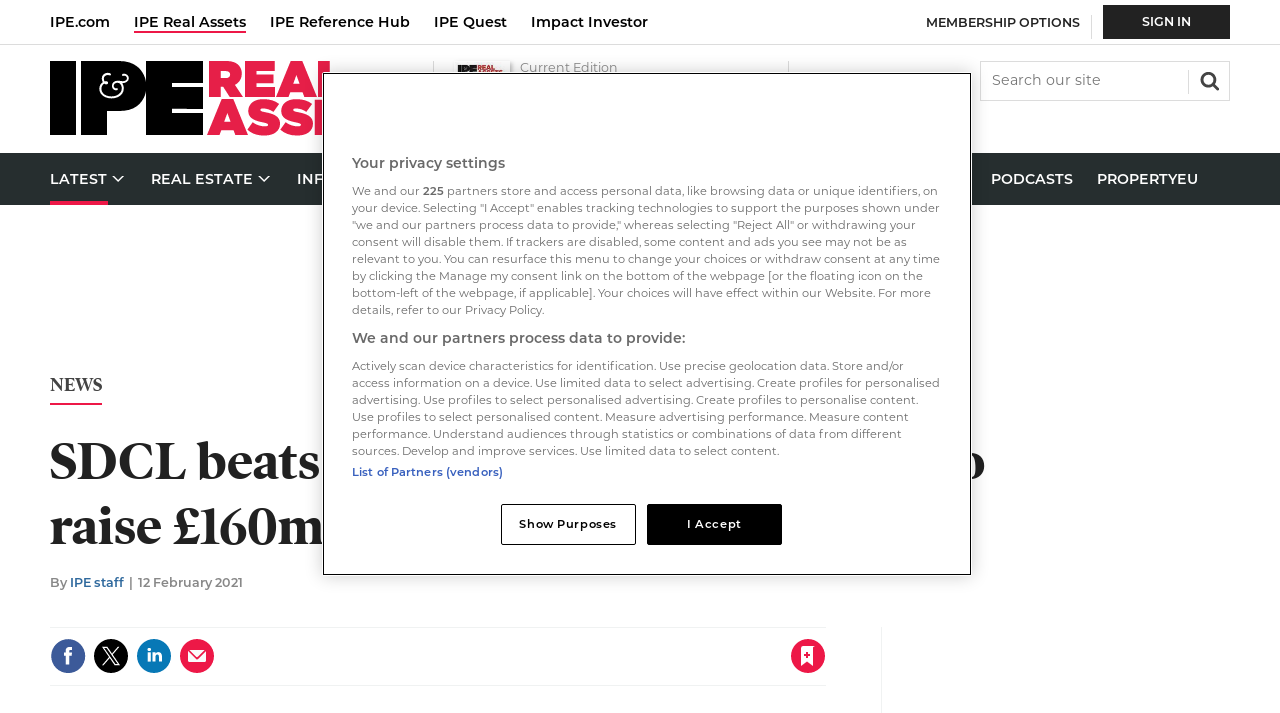

--- FILE ---
content_type: text/html; charset=utf-8
request_url: https://realassets.ipe.com/news/sdcl-beats-fundraising-target-by-60-to-raise-160m/10050664.article
body_size: 46788
content:

<!DOCTYPE html>
<html lang="en">
<head>
	<meta charset="utf-8">
<link rel="preload" as="style" href="/Magazine/core.css?p=7875617659838259">
<link rel="preload" as="script" href="/Magazine/core.js?p=7875617659838259">
	
    

	
	

<style type="text/css">
   #cookiePolicy {display: none !important;}
</style>

<script type="text/javascript">
//Disable OneTrust cookie prompt on embedded AD pages
if (window.location.href.indexOf("/account/MyAccountNavigationIFrame.aspx") !== -1)
{
document.write("<style>#onetrust-consent-sdk { display: none }</style>");
}
</script>

<title>SDCL beats fundraising target by 60% to raise £160m | News | Real Assets</title>
<meta name="description" content="Additional capital will fund organic investments, new acquisition opportunities" />
<meta name="viewport" content="width=device-width, initial-scale=1" />


<meta name="momentnowdate" content="2026-01-07 01:02:10.468"/>
<meta name="momentlocale" content="en-gb"/>
<meta name="momentlocaleformat" content="D MMMM YYYY"/>
<meta name="momentrelative" content="false"/>
<meta name="momentrelativeformat" content="YYYY,MM,DD"/>
<meta name="momentrelativemorethan" content="10"/>

	
    <meta name="robots" content="noarchive" />
<meta name="pubdate" content="Fri, 12 Feb 2021 12:23 GMT" />
<link rel="canonical" href="https://realassets.ipe.com/news/sdcl-beats-fundraising-target-by-60-to-raise-160m/10050664.article" />
<meta name="blockthis" content="blockGA" />
<meta name="showwallpaper" content="true" />
<meta name="navcode" content="30439" />
<meta name="primarynavigation" content="News ,Latest" />
    <meta property="og:title" content="SDCL beats fundraising target by 60% to raise £160m" />
<meta property="og:type" content="Article" />
<meta property="og:url" content="https://realassets.ipe.com/news/sdcl-beats-fundraising-target-by-60-to-raise-160m/10050664.article" />
<meta property="og:site_name" content="Real Assets" />
<meta property="og:description" content="Additional capital will fund organic investments, new acquisition opportunities" />
<meta property="og:image:width" content="1024" />
<meta property="og:image:height" content="536" />
<meta property="og:image" content="https://realassets.ipe.com/Magazine/dest/graphics/social/logo.png?v=1" />
<meta property="og:image:alt" content="Real Assets" />

<meta property="twitter:card" content="summary_large_image" />
<meta property="twitter:title" content="SDCL beats fundraising target by 60% to raise £160m" />
<meta property="twitter:description" content="Additional capital will fund organic investments, new acquisition opportunities" />
<meta property="twitter:image:src" content="https://realassets.ipe.com/magazine/dest/graphics/social/twitter-logo.png?v=1" />
<meta property="twitter:image:alt" content="Real Assets" />

	
<link rel="icon" href="/magazine/dest/graphics/favicons/favicon-32x32.png" />
<!--[if IE]><link rel="shortcut icon" href="/magazine/dest/graphics/favicons/favicon.ico" /><![endif]-->
<link rel="apple-touch-icon-precomposed" href="/magazine/dest/graphics/favicons/apple-touch-icon-precomposed.png" />
<meta name="msapplication-TileImage" content="/magazine/dest/graphics/favicons/mstile-144x144.png" />
<meta name="msapplication-TileColor" content="#ffffff" />
	
	<link href="/Magazine/core.css?p=7875617659838259" rel="stylesheet" type="text/css">
<link href="/Magazine/print.css?p=7875617659838259" rel="stylesheet" type="text/css" media="print">


	
<script src="https://cdnjs.cloudflare.com/ajax/libs/jquery/3.4.1/jquery.min.js" integrity="sha256-CSXorXvZcTkaix6Yvo6HppcZGetbYMGWSFlBw8HfCJo=" crossorigin="anonymous" referrerpolicy="no-referrer"></script>
	
<script>var newLang={"more":{"default":"Show more","searchtype":"Show more","searchdates":"Show more"},"less":{"default":"Show fewer","searchtype":"Show fewer","searchdates":"Show fewer"},"show":{"default":"show"},"hide":{"default":"hide"},"caption":{"show":"show caption","hide":"hide caption"},"carousel":{"play":"play slideshow","pause":"pause slideshow"}};</script>
	
	<script type="text/javascript">
					var IPState = {
					
						useripstate: false,
						useripname: ''
						
					};
				</script>
<script type="text/javascript">
          
					window.dataLayer = window.dataLayer || [];
					window.dataLayer.push({'StoryID':'10050664'});
					window.dataLayer.push({'StoryFormatProperty':'N'});
					
					window.dataLayer.push({'StoryCategories':'|Capital Raising|Listed Markets &amp; REITs|UK|Energy Infrastructure|Digital|'});
					
					window.dataLayer.push({'StoryLayout':'Standard'});
					window.dataLayer.push({'StoryWidth':'standard width'});
					
					
					window.dataLayer.push({'StoryLayoutCode':'1'});
					
					window.dataLayer.push({'StoryFormatCode':'17'});
					
					window.dataLayer.push({'StoryTypeCode':'18'});
					
					window.dataLayer.push({'StoryCategoriesCodes':'|30003|30011|30098|32070|32492|'});
					
					window.dataLayer.push({'StoryFullNavPath':'|20001|50561|30439|'});
					       
					window.dataLayer.push({'UserID':undefined});
					window.dataLayer.push({'NavCode':'30439'});
					window.dataLayer.push({'MicrositeNavCode':'-1'});
					window.dataLayer.push({'NavKey':'30439'});
          
          window.dataLayer.push({'NavigationAreaNavCode':'50561'});
          </script>
<script type="text/javascript">
window.dataLayer.push({'AccessQualificationTypeName':'Free access (anonymous users)'});
window.dataLayer.push({'AccessProductCode':'RA_Digital_Sub'});
window.dataLayer.push({'AccessProductName':'Real Assets Digital Membership'});
window.dataLayer.push({'AccessCount':'1'});
</script>
<script type="text/javascript">
window.dataLayer.push({'grecaptcha':'6LdF8vonAAAAAD7o_GFdZx7ScY1_ggHdHUmijbXX'});
window.dataLayer.push({'UserStateLoggedIn':'False'});
window.dataLayer.push({'accessGranted':'Granted'}); 
window.dataLayer.push({'Pubcode':'2'});
window.dataLayer.push({'StoryPublicationDate':'12-02-2021'});
window.dataLayer.push({'StoryAuthors':'|IPE staff|'});
window.dataLayer.push({'NavName':'News'});
window.dataLayer.push({'AccessDeniedStoryID':undefined});
window.dataLayer.push({'AccessDeniedTitle':undefined});
window.dataLayer.push({'FullNavPath':'|20001|50561|30439|'});

//set default values for logged out users
var gscAssetOwner = '|False|';
var gscUserStateLoggedIn = 'False';
var gscStoryCategories = '|30003|30011|30098|32070|32492|';
var gscStoryCategories = undefined;
var gscProductIDs = undefined;
</script>
	<link rel="stylesheet" href="https://use.typekit.net/omw4zul.css">


<style>
.temphide {display: none !important}

.masthead .top[role=navigation] .topNav li a.red2-link:after, .masthead .top[role=navigation] .topNav li span.red2-link:after {
    background-color: #cd3616;
}
.masthead .top[role=navigation] .topNav li a.red2-link:hover:after, .masthead .top[role=navigation] .topNav li span.red2-link:hover:after,  {
    width: calc(100% - 23px);
}

.container>.inner-sleeve:not(#colwrapper) .grid .oneColumn div.full-width-background>.sleeve .sectionhead h2 a:after, .grid .sectionhead h2 a:after {
background-position: -544px -391px;
margin: 0rem 0 0rem 0.4rem;
}

@media screen and (min-width: 1024px)
{
	.container>.inner-sleeve:not(#colwrapper) .grid .oneColumn div.full-width-background>.sleeve {
		padding: 30px 40px;
	}
}
.highlight .sleeve .sleeve{
	background: #FFF;
   padding-bottom: 0;
}

.highlight .sleeve .sleeve .subSleeve{
	padding: 20px 20px 0;
	text-align: left;
}

/*dates*/
.grid .spinLayout .meta {
	text-transform: none;
}
.meta{
	text-transform: none;
}
/*Access denied page styling start */
.access-denied-membership-join .list-subscriptions{
	display: flex;
	flex-direction: column;
}
.access-denied-membership-join .list-subscriptions .list-subscriptions-headline {
	font-size: 1.125rem;
	font-weight: bold;
	color: #222;
	margin-bottom: 27px;
	margin-top: 27px;
}
.access-denied-membership-join .list-subscriptions .list-subscriptions-item {

	display: inline-block;
	min-width: 240px;
	border: solid 1px #DCDCDC;
	margin: 0 auto;
}
.access-denied-membership-join .list-subscriptions .list-subscriptions-item:not(:last-child) {
	border-bottom: 0 none;
}
.access-denied-membership-join .list-subscriptions .list-subscriptions-item a {
	color: #222;
	font-size: 1rem;
	line-height: 1.802rem;
	display: block;
	padding: 4px 0 2px;
	transition: color 0.5s ease, background-color 0.5s ease;
}
.access-denied-membership-join .list-subscriptions .list-subscriptions-item a:hover {
	color: #0B9100;
	background: url('https://d3ese01zxankcs.cloudfront.net/Pictures/web/e/e/f/accessdeniedpageitemnotselected_769847.svgz') 9px center no-repeat transparent;
	text-decoration:none;
}
.access-denied-membership-join .list-subscriptions .list-subscriptions-item a.selected {
	color:#fff;
	background: url('https://d3ese01zxankcs.cloudfront.net/Pictures/web/e/e/f/accessdeniedpageitemselected_616286.svg') 9px center no-repeat #0B9100;
}
.access-denied-membership-join .list-subscriptions .list-subscriptions-item a.selected:hover {
}
.access-denied-membership-join .button.disabled{
	color:#888;
	background-color: #DCDCDC;
	cursor: default;
}
</style>
<!-- Access denied page styling end -->
<!-- START TEMP NEWSLETTER WIDGET -->
<style>
.newsletterSignup {
	border-top: 2px solid #D8364C;
}
.newsletterSignup .newsletterSignupHead {
	padding-top: 20px;
}
.newsletterSignup .newsletterSignupHead h2 {
	font-size: 1.125rem;
	line-height: 1.266rem;
}
.newsletterSignup .newsletterSignupHead p {
	line-height: 1.424rem;
}
</style>
<!-- END TEMP NEWSLETTER WIDGET -->

<!-- Access denied membership -->
<style>


.desktopNavigation ul.main li.YourIPERA{
    background: no-repeat url(https://d15duu1h3gsd2d.cloudfront.net/Pictures/web/s/o/l/real_assets_corpmarker_46281.svgz);
    background-position: right 16px;
    padding-right: 10px;
	float: right;
}


	.accessContainer .accessMessage{
		position:relative;
	}
	.access-denied-membership{ 
		background-color: #262E2F;
		min-width: 300px;
		left: 50%;
		height: 50px;
		position: absolute;
		top: -10px;
		transform: translateX(-50%);
		display: flex;
		justify-content: center;
		align-items: center;
		padding: 10px;
	}

	.access-denied-membership:after{
		content: '';
		background-image: url(https://d3ese01zxankcs.cloudfront.net/Pictures/web/f/u/l/arrowblack_428631.svgz);
		background-repeat: no-repeat;
		display: block;
		position: absolute;
		bottom: -35px;
		width: 237px;
		height: 38px;
		background-position: center top;
		left: 50%;
		transform: translateX(-50%);
	}

	.accessContainer .accessMessage .topBlock .access-denied-membership h2{
		color:#ABA020;
		font-size:14.22px;
	}	
	.accessContainer .accessMessage .middleBlock .access-denied-membership-join {
		margin-top: 3em;
	}
	.accessContainer .accessMessage .middleBlock .access-denied-membership-join h1{
		color:#c94916;
	}
	.accessContainer .accessMessage .middleBlock .access-denied-membership-join p {
		font-size: 1.125em;
		line-height:1.28em;
	}

	.accessContainer .accessMessage .middleBlock .access-denied-membership-join ul{
		list-style:none;
	}

	.accessContainer .accessMessage .middleBlock .access-denied-membership-join ul li{
		display: inline-flex;
		line-height: 2rem;
		align-items: center;	
	}
	.accessContainer .accessMessage .middleBlock .access-denied-membership-join ul li svg{
		margin-right:8px;  	
	}
	.accessContainer .accessMessage .bottomBlock .marketing-content-info p {
		font-size:1.125em;
		line-height:1.6em;
	}

	.accessContainer .accessMessage .bottomBlock .marketing-content-info-box-container {
		display: flex;
		justify-content: space-evenly;
		text-align: center;
		align-items: baseline;
		flex-wrap:wrap;
	}
	.accessContainer .accessMessage .bottomBlock .marketing-content-info-box {
		display: flex;
		flex-direction: column;
		align-items: center;
		flex-wrap: wrap;
	}
	.accessContainer .accessMessage .bottomBlock .marketing-content-info h2{
		border: 0;
		margin: 0;
	}
	.accessContainer .accessMessage .bottomBlock .marketing-content-info-box .marketing-content-info-box-title 		{
		font-size: 1em;
		margin: 20px 0;
		font-weight: bold;
	}

	.accessContainer .accessMessage .bottomBlock	.membership-testimonials-box {
		display: flex;
		padding:0;
		align-items: center;
		justify-content:center;
	}
	.accessContainer .accessMessage .bottomBlock	.membership-testimonials-box-info{
		max-width:504px;
		width:100%;
	}
	.accessContainer .accessMessage .bottomBlock	.membership-testimonials-box-info h3{
		font-size:1.125em;
	}
	.accessContainer .accessMessage .bottomBlock .membership-testimonials-box .testimonial-backquote {
    display: flex;
    align-items: baseline;
	 color:#b6b6b6;
	
	}
	.accessContainer .accessMessage .bottomBlock .membership-testimonials-box .testimonial-backquote	.testimonial-author {
		margin-left: 11px;
	}

	.accessContainer .accessMessage .bottomBlock .membership-testimonials-benefits{
		margin: 23px;
		text-align: center;
	}
	.accessContainer .accessMessage .bottomBlock .membership-testimonials-benefits a.button{
		background-color:#fff;
		color:#2F699D;
		text-transform:uppercase;
		box-shadow: 0 10px 16px 0 rgb(0 0 0 / 10%), 0 6px 20px 0 rgb(0 0 0 / 9%);
		transition: all 0.5s ease;
		padding: 15px;
	}

	.accessContainer .accessMessage .bottomBlock .membership-testimonials-benefits a.button:hover{
		transform: scale(1.05);
		background-color: #ffffff;
	}
	@media screen and (min-width: 768px) {
		.accessContainer .accessMessage .middleBlock .access-denied-membership-join {
			margin-top: 1.875em;
		}
		.accessContainer .accessMessage .middleBlock .access-denied-membership-join ul li{
			margin-right:40px;
		}
		.accessContainer .accessMessage .middleBlock .access-denied-membership-join p {
		font-size: 1.4em;
	}
		.accessContainer .accessMessage .bottomBlock .marketing-content-info h2 {
			font-size:1.8em;
		}
		.accessContainer .accessMessage .bottomBlock .marketing-content-info{
			padding:30px 70px;
		}
		.accessContainer .accessMessage .bottomBlock	.membership-testimonials-box {
			padding: 0 70px;
		}
	}
	@media screen and (min-width: 1024px){
		.accessContainer .accessMessage .bottomBlock .marketing-content-info h2 {
			justify-content: center;
		}	
		.accessContainer .accessMessage .bottomBlock .marketing-content-info-box .marketing-content-info-box-title{
			margin-bottom: 0;
		}
		.accessContainer .accessMessage .bottomBlock .membership-testimonials-box .membership-testimonials-box-img img{
			width:100%;
			float:unset;
			padding-top: 0;
			padding-right: 10px;
		}
	}
</style>
<!-- Access denied membership end -->

<!-- Access messaging styles 2020 -->
<style type="text/css">
.accessContainer .accessMessage .topBlock {
	padding-bottom: 10px;
}
.accessContainer .accessMessage .topBlock h2 {
	text-transform: uppercase;
	font-size: 0.79rem;
	color: #222;
}
.accessContainer .accessMessage .topBlock p {
	color: #222;
	font-size: 0.79rem;
	line-height: 1.424rem;
}
.accessContainer .accessMessage .topBlock p a {
	font-weight: 600;
	text-transform: uppercase;
	display: block;
}
.accessContainer .accessMessage .middleBlock {
	padding: 15px;
	text-align: center;
}
.accessContainer .accessMessage .middleBlock h2 {
	font-size: 1.602rem;
	line-height: 2.027rem;
	margin-bottom: 6px;
}
.accessContainer .accessMessage .middleBlock h2 span {
	color: #00A0CC;
}
.accessContainer .accessMessage .middleBlock h3 {
	font-family: montserrat,sans-serif;
	font-size: 0.889rem;
	line-height: 1.424rem;
	color: #444;
	font-weight: 400;
}
.accessContainer .accessMessage .middleBlock h3 span {
	color: #C74A1B;
	display: block;
}
.accessContainer .accessMessage .middleBlock p {
	margin-bottom: 10px;
}
.accessContainer .accessMessage .middleBlock p a.button {
	font-size: 1.125rem;
	line-height: 1.424rem;
	padding: 15px 30px;
	margin-bottom: 24px;
	box-shadow: 0 10px 16px 0 rgba(0,0,0,0.1),0 6px 20px 0 rgba(0,0,0,0.09);
	transition: all 0.5s ease;
}
.accessContainer .accessMessage .middleBlock p a.button:hover {
	transform: scale(1.05);
	background-color: #ed1847;
}
.accessContainer .accessMessage .middleBlock .note {
	font-size: 0.79rem;
	line-height: 1.125rem;
}
.accessContainer .accessMessage .bottomBlock {
	margin-top: 20px;
}
.accessContainer .accessMessage .bottomBlock img {
	display: none;
}
.accessContainer .accessMessage .bottomBlock h2 {
	font-size: 1.602rem;
	line-height: 2.027rem;
	border-bottom: 1px solid #dcdcdc;
	padding-bottom: 20px;
	margin-bottom: 20px;
	text-align: center;
}
.accessContainer .accessMessage .bottomBlock ol {
	list-style: none;
	counter-reset: counter;
	padding-left: 0!important;
}
.accessContainer .accessMessage .bottomBlock ol li {
	counter-increment: counter;
	padding-left: 38px;
	position: relative;
	font-weight: 600;
	color: #212121;
}
.accessContainer .accessMessage .bottomBlock ol li:before {
	content: counter(counter);
	position: absolute;
	left: 0;
	top: 0;
	color: #ed1847;
	font-weight: 600;
	font-size: 1.802rem;
}
@media screen and (min-width: 768px) {
.accessContainer .accessMessage .topBlock {
	padding-bottom: 19px;
}
.accessContainer .accessMessage {
	padding-top: 30px;
	padding-bottom: 30px;
}
.accessContainer .accessMessage .topBlock h2 {
	font-size: 1rem;
}
.accessContainer .accessMessage .topBlock p {
	font-size: 1rem;
	line-height: 1.602rem;
}
.accessContainer .accessMessage .topBlock p a {
	display: inline;
}
.accessContainer .accessMessage .middleBlock {
	padding: 30px 70px;
}
.accessContainer .accessMessage .middleBlock h2 {
	font-size: 2.027rem;
	line-height: 2.566rem;
	margin-bottom: 16px;
}
.accessContainer .accessMessage .middleBlock h3 {
	font-size: 1.125rem;
	line-height: 1.602rem;
}
.accessContainer .accessMessage .middleBlock p a.button {
	margin-top: 12px;
}
.accessContainer .accessMessage .middleBlock .note {
	font-size: 0.889rem;
}
.accessContainer .accessMessage .bottomBlock {
	margin-top: 40px;
}
.accessContainer .accessMessage .bottomBlock h2 {
	margin-bottom: 30px;
}
.accessContainer .accessMessage .bottomBlock ol li {
	padding-bottom: 12px;
}
}
@media screen and (min-width: 1024px) {
.accessContainer .accessMessage .bottomBlock h2 {
	font-size: 2.027rem;
	line-height: 2.566rem;
	display: flex;
	text-align: left;
	margin-bottom: 30px;
}
.accessContainer .accessMessage .bottomBlock img {
	display: inline;
	float: right;
	width: 40%;
	padding-top: 30px;
}
}

/* START styles for HTML messaging */
/* Start BF styes*/
div.full-width-background.access-message .RAbrand.blackFriday{
	background-color: #262E2F;
}
div.full-width-background.access-message .RAbrand.blackFriday .registration h2 {
	color: #FFF;
}
div.full-width-background.access-message .RAbrand.blackFriday .registration p {
	color: #FFF;
}
/* end BF styes*/



div.full-width-background.content-close-block .RAbrand {
	background-color: #F0F2F2;
	border-top: 5px solid #ed1847;
	border-bottom: 1px solid #DCDCDC;
	width: 100vw;
	margin-left: calc(-50vw + 50%);
	padding: 0;
	position: relative;
}
div.full-width-background.content-close-block .RAbrand .registration {
	margin: auto;
	max-width: 1220px;
	padding: 15px 10px 0 10px;
	position: relative;
}
div.full-width-background.content-close-block.content-close-block .RAbrand .registration .sleeve {
	text-align: center;
}
div.full-width-background.content-close-block .RAbrand .registration h2 span {
	color: #00A0CC;
}
div.full-width-background.content-close-block .RAbrand .registration p {
	font-size: 0.79rem;
	line-height: 1.125rem;
	font-weight: 600;
}
div.full-width-background.content-close-block .RAbrand .registration p.noMargin {
	margin-bottom: 0;
}
div.full-width-background.content-close-block .RAbrand .registration p a.button {
	font-size: 0.889rem;
	line-height: 1.125rem;
	padding: 15px 30px;
	margin-bottom: 24px;
	box-shadow: 0 10px 16px 0 rgba(0,0,0,0.1),0 6px 20px 0 rgba(0,0,0,0.09);
	transition: all 0.5s ease;
}
div.full-width-background.content-close-block .RAbrand .registration p a.button:hover {
	transform: scale(1.05);
	background-color: #ed1847;
	color: #ffffff;
}
div.full-width-background.content-close-block .RAbrand .registration .content-close-block-trigger {
	position: absolute;
	top: -18px;
	right: 20px;
	background-color: #ed1847;
	padding: 2px 18px 2px 6px;
	color: #ffffff;
	font-size: 0.624rem;
	font-weight: 600;
	text-transform: uppercase;
	background: #ed1847 url(https://d15duu1h3gsd2d.cloudfront.net/pictures/web/k/u/i/html_message_close_white_189252.svgz) no-repeat 88%;
}
.grid .oneColumn div.full-width-background.content-close-block .RAbrand .registration img {
	max-width: 438px;
	float: right;
}

@media screen and (min-width: 1024px){
	div.full-width-background.content-close-block .RAbrand .registration{
	padding: 26px 20px 0 20px;
}
	#top .grid .oneColumn div.full-width-background.content-close-block .RAbrand .registration .sleeve, 
	#foot .grid .oneColumn div.full-width-background.content-close-block .RAbrand .registration .sleeve {
		width: 60%;
		text-align: left;
	}
	.grid .oneColumn div.full-width-background.content-close-block .RAbrand .registration h2 {
	font-size: 2.027rem;
	line-height: 2.566rem;
}
	div.full-width-background.content-close-block .RAbrand .registration p {
	font-size: 0.889rem;
	line-height: 1.424rem;
}
	#top .grid .oneColumn div.full-width-background.content-close-block .RAbrand .registration,
	#foot .grid .oneColumn div.full-width-background.content-close-block .RAbrand .registration {
		background: url(https://d15duu1h3gsd2d.cloudfront.net/pictures/876xAny/P/web/d/g/v/real_assets_registration_251020.png) no-repeat 98% bottom;
		background-size: 438px 232px;
	}
}
/* END styles for HTML messaging */


.storyInlinePromo{
	border:1px solid #D7D7D7; 
	background:#F6F8F7; 
	padding: 10px 10px 10px 80px; 
	margin-bottom: 42px;
	}
a .storyInlinePromo p strong{
	color: #2f699d;
}
.storyInlinePromo p{
	color:#212121;
   font-size: 0.9rem;
	line-height: 150%;
	margin-bottom: 0px
}

.storyInlinePromo.data{
	background:#F6F8F7 url("https://d3ese01zxankcs.cloudfront.net/Pictures/web/a/z/a/excel_download2_481062.png") no-repeat 10px 10px  / 56px 41px;
	}
</style><style type="text/css">.inline_image img[width][height]:not(.zoomable-image) {contain: unset;}</style>


<!-- GSC - Function-->
<script>  
  window.gsc=window.gsc||function(){
    (gsc.q=gsc.q||[]).push(arguments)
  };
gsc('params', {
       userState: gscUserStateLoggedIn,
		 StoryCategories: gscStoryCategories,
		 assetOwner: gscAssetOwner,
		 productIDs: gscProductIDs
    })
</script>

<script type='text/javascript'>
  window.googletag = window.googletag || {cmd: []};
 
  (function() {
    var gads = document.createElement('script');
    gads.async = true;
    gads.type = 'text/javascript';
    var useSSL = 'https:' == document.location.protocol;
    gads.src = (useSSL ? 'https:' : 'http:') +
    '//www.googletagservices.com/tag/js/gpt.js';
    var node = document.getElementsByTagName('script')[0];
    node.parentNode.insertBefore(gads, node);
  })()
  ;

</script>

<script type='text/javascript'>

function updateContentFromDataLayer(selector, value) {
    return document.querySelector(selector).innerText = getArrayVal(value)
}

  function getArrayVal(keyVal) {
    for (var i = 0; i < window.dataLayer.length; i++) {
      if (dataLayer[i][keyVal] !== undefined) {
        return dataLayer[i][keyVal];
      }
    }
  }
  
  function getFullNavPath() {
    if(getArrayVal('FullNavPath') !== undefined) {
    	getArrayVal('FullNavPath').split('|').join(' ').trim();
	 }
  }
  function isMicrosite() {
    return document.body.classList.contains('microsite')
  }


//////////IPE  var showwallpaper;document.querySelector('meta[name="showwallpaper"]')&&(showwallpaper=document.querySelector('meta[name="showwallpaper"]').content);



var gptAdSlots = {};


  googletag.cmd.push(function() {
  
//    googletag.pubads().setRequestNonPersonalizedAds(1)
//	 googletag.pubads().setCookieOptions(1);

    // Define a size mapping object. The first parameter to addSize is
    // a viewport size, while the second is a list of allowed ad sizes.

    var mapMpu = googletag.sizeMapping().
    // 320, 0
    addSize([320, 0], [[300, 250]]).
    // 768, 0
    addSize([768, 0], [[300, 250]]).
    // 1024, 0
    addSize([1024, 0], [[300, 250]]).build();

    var mapHpuMpu = googletag.sizeMapping().
    // 320, 0
    addSize([320, 0], [[300, 250]]).
    // 768, 0
    addSize([768, 0], [[300, 250]]).
    // 1024, 0
    addSize([1024, 0], [[300, 250],[300, 600]]).build();

    var mapLB = googletag.sizeMapping().
    // 320, 0
    addSize([320, 0], [[300,50]]).
    // 768, 0
    addSize([768, 0], [[728,90]]).
    // 1024, 0
    addSize([1024, 0], [[728,90]]).build();

    var mapWallpaper = googletag.sizeMapping().
    addSize([0, 0], []).
    // 1220, 0
    addSize([1220, 0], [1,1]).build();
	 

    googletag.defineSlot('/22424289088/AdvertA', [300, 250], 'div-gpt-ad-A').defineSizeMapping(mapHpuMpu).addService(googletag.pubads()); 
	 googletag.defineSlot('/22424289088/AdvertB', [300, 250], 'div-gpt-ad-B').defineSizeMapping(mapMpu).addService(googletag.pubads());	 
		  
		  
///	 AdvertMastSearch

	 var mapMastSearch = googletag.sizeMapping().
    // 320, 0
    addSize([320, 0], []).
    // 768, 0
    addSize([768, 0], [[110,30]]).
    // 1024, 0
    addSize([1024, 0], [[110,30]]).build();

	 googletag.defineSlot('/22424289088/AdvertMastSearch', [110,30], 'div-gpt-ad-MastSearch').defineSizeMapping(mapMastSearch).addService(googletag.pubads());
	 
	     googletag.defineSlot('/22424289088/AdvertBelowNav', [728, 90], 'div-gpt-ad-MastLB').defineSizeMapping(mapLB).addService(googletag.pubads());
	 
    googletag.defineSlot('/22424289088/AdvertStoryRelated', [300, 250], 'div-gpt-ad-StoryRelated').defineSizeMapping(mapHpuMpu).addService(googletag.pubads());
    googletag.defineSlot('/22424289088/AdvertStoryComments', [300, 250], 'div-gpt-ad-StoryComments').defineSizeMapping(mapHpuMpu).addService(googletag.pubads());
    googletag.defineSlot('/22424289088/AdvertStoryMore', [300, 250], 'div-gpt-ad-StoryMore').defineSizeMapping(mapHpuMpu).addService(googletag.pubads());
    googletag.defineSlot('/22424289088/AdvertStoryAudioTop', [300, 250], 'div-gpt-ad-VideoAudioTop').defineSizeMapping(mapHpuMpu).addService(googletag.pubads());
    googletag.defineSlot('/22424289088/AdvertStoryAudioRight', [300, 250], 'div-gpt-ad-VideoAudioRight').defineSizeMapping(mapHpuMpu).addService(googletag.pubads());
    googletag.defineSlot('/22424289088/AdvertStoryAttachments', [300, 250], 'div-gpt-ad-StoryAttachments').defineSizeMapping(mapMpu).addService(googletag.pubads());




//Added below
//IPE REMOVED TEMP
//gptAdSlots['Wallpaper'] = googletag.defineOutOfPageSlot('/51386726/Wallpaper', 'div-gpt-ad-1493984379344-0').defineSizeMapping(mapWallpaper).addService(googletag.pubads()).setTargeting('url', document.location.pathname);
	


//START - Ads - Bottom leaderboard float
    var mapFooterFloat = googletag.sizeMapping().
    addSize([0, 0], []).
    // 1220, 0
    addSize([768, 0], [1,1]).build();
	 
	var mapFooterFloatMobile = googletag.sizeMapping().
    addSize([0, 0], [1,1]).
    // 1220, 0
    addSize([768, 0], []).build();
  
	googletag.defineOutOfPageSlot('/22424289088/AdvertFooterFloat', 'div-gpt-ad-bottomFloat').defineSizeMapping(mapFooterFloat).addService(googletag.pubads());
	googletag.defineOutOfPageSlot('/22424289088/AdvertFooterFloatMobile', 'div-gpt-ad-bottomFloatMobile').defineSizeMapping(mapFooterFloatMobile).addService(googletag.pubads());
//END - Ads - Bottom leaderboard float



    //Targetting keypairs


    googletag.pubads().setTargeting("navcode",getArrayVal('NavCode'));
    googletag.pubads().setTargeting('storycode', getArrayVal('StoryID'));
    //determine subscription status based on active products being present - i.e. var is not undefined.
    googletag.pubads().setTargeting('isSubscriber', getArrayVal('PartyActiveProductIds') ? 'True' : 'False');
    googletag.pubads().setTargeting('isLoggedIn', getArrayVal('loggedIn'));
    //googletag.pubads().setTargeting('JobFunction', getArrayVal('JobFunction'));
    //googletag.pubads().setTargeting('JobLevel', getArrayVal('JobLevel'));
//	 googletag.pubads().setTargeting('FullNavPath', getFullNavPath());
//	 googletag.pubads().setTargeting('isMicrosite', isMicrosite());
//	 googletag.pubads().setTargeting('MicrositeNavCode', getArrayVal('MicrositeNavCode'));

    googletag.pubads().collapseEmptyDivs();


	

//LAZY LOAD

googletag.pubads().enableLazyLoad({

    fetchMarginPercent: 5,  // 
    renderMarginPercent: 5,  // 
    mobileScaling: 0.0  // 
  });
  

/*
///IPE TEMP
googletag.pubads().addEventListener("slotRenderEnded",function(a){a.slot.getSlotElementId()!=gptAdSlots['Wallpaper'].getSlotElementId()||a.isEmpty||(document.querySelector(".wallpaper-ad[data-site-width-1024]")&&(document.body.className+=" site-width-1024"),"true"===showwallpaper&&(document.body.className+=" wallpaper-applied"))});
*/

	 //console.log("Run GAM services"); 
	 //googletag.pubads().setRequestNonPersonalizedAds(1);
	 //No longer supported
	 //googletag.pubads().setCookieOptions(1);
 googletag.enableServices();
	
	
	
  });
  

/* IPE
window.addEventListener('message', receiveMessage, false);

function receiveMessage(event) {
  if(event.data == 'wallpaper-fireplace') document.body.className+=" wallpaper-fireplace";
  if(document.body.className.match('wallpaper-fireplace')) {
     var mastHeight = document.querySelector('#masthead').offsetHeight,
     wallpaperElement = document.querySelector('.wallpaper-ad').getElementsByTagName('div')[0];
     wallpaperElement.style.top = mastHeight + 'px'
  }
}
*/

</script>

<script>
  function getDataLayerVal(keyVal) {
    for (var i = 0; i < window.dataLayer.length; i++) {
      if (dataLayer[i][keyVal] !== undefined) {
        return dataLayer[i][keyVal];
      }
    }
  }
</script>



<!-- BEGIN - ENHANCED ADS -->
<style>
.wvc-custom-ad-video-rhc {width: 300px; height: 250px;} /* FIX HEIGHT AND WIDTH FOR VIDEO AD */
#cookiePolicy {bottom: 90px !important;} /* CLEARING SPACE FOR BOTTOM BANNER */
</style>
<!-- END - ENHANCED ADS -->

	

<script>
	var EnhancedAdvertisingConfig = {};
</script>

<!--Global Enhanced Adverts JSON definition from PAGETEXT-->
<script>
EnhancedAdvertisingConfig = {
"Refresh":true,
"RefreshDelaySecondsDefaultDesktop":30,
"RefreshDelaySecondsDefaultMobile":30,

"StoryDynamicSlotsAddGroupsAll":"Ads,Widgets", 
"StoryDynamicSlotsAddGroupsInline":"", 
"StoryDynamicSlotsAddGroupsRHC":"",
"StoryDynamicSlotsRemoveGroupsAll":"", 
"StoryDynamicSlotsRemoveGroupsInline":"", 
"StoryDynamicSlotsRemoveGroupsRHC":"",

"StoryDynamicSlotsRepeat":true,
"StoryDynamicSlotsDesktopMaxInlineSlots":2,
"StoryDynamicSlotsMobileMaxInlineSlots":2,

"StoryDynamicSlotsDesktopMaxRHCSlots":6,
"StoryDynamicSlotsDesktopElementSpacingFirst":3,
"StoryDynamicSlotsMobileElementSpacingFirst":3,
"StoryDynamicSlotsDesktopElementSpacing":6,
"StoryDynamicSlotsMobileElementSpacing":4,

"GAMAdUnitSizesInlineDefault":[[300,250]], //not required after hotfix
"GAMAdUnitSizesInlineMobileDefault":[[300,250]], // less than 1024 width
"GAMAdUnitSizesInlineDesktopDefault":[[300,250]],
"GAMAdUnitSizesRHCDefault":[[300,250],[300,600]],

//"RHCMinHeightForSlotInsert":650,
//"RHCAdContainerDefaultHeight":650,
//"RHCMinHeightForStickyAd":550,
//"RHCStickyAdThresholdHeight":550,

"RHCMinHeightForSlotInsert":250,
"RHCAdContainerDefaultHeight":250,

//TEST to stop space in RHC
//"RHCMinHeightForSlotInsert":600,

"RHCMinHeightForStickyAd":300,
"RHCStickyAdThresholdHeight":300,
"RHCAdSmallContainerDefaultHeight":300,

"CollapseEmptyDivs":true,

"Slots":[
	{
		"Type":"GAMAdvert",
		"Position":"PreferRight",
		"Group":"Ads",
		"AdUnit":"/22424289088/AdvertA",
		"RefreshDelaySeconds":30,
		"Sticky":false,
		"Repeat":false,
		"Refresh":true,
		"InsertIfNoRHCSpace":true,
		"NoBackfill":true,
		"AdUnitSizesInline":[[300,600],[300,250]], //not required after hotfix
		"AdUnitSizesInlineDesktop":[[300,600],[300,250]],
		"AdUnitSizesInlineMobile":[[300,600],[300,250]],
		"AdUnitSizesRHC":[[300,600],[300,250]],
		"ExtraHTML":"<div class=\"ad-text\"><!--Advert--></div>"
		//,
		//"MinHeight":250
	},
	{
		"Type":"GAMAdvert",
		"Position":"Right",
		"Group":"Ads",
		"AdUnit":"/22424289088/AdNativeVideo",
		"RefreshDelaySeconds":30,
		"Sticky":false,
		"Repeat":false,
		"Refresh":true,
		"InsertIfNoRHCSpace":true,
		"NoBackfill":true,
		"AdUnitSizesInline":[300,250],
		"AdUnitSizesInlineDesktop":[[300,250]],
		"AdUnitSizesInlineMobile":[[300,250]],
		"AdUnitSizesRHC":[300,250],
		"CSSClass":"wvc-custom-ad-video-rhc",
		"ExtraHTML":"<div class=\"ad-text\"><!--Advert--></div>",
		"MinHeight":250
	},
	{
		"Type":"CustomContent",
		"Position":"Right",
		"Sticky":false,
		"Group":"Widgets",
		"Repeat":false,
		"InsertIfNoRHCSpace":true,
		"HTML":"<div class=\"tab-widget-5\" data-ajax-load-content=\"\" data-cache-bust=\"true\" data-url=\"/ajax/most\"></div>",
		"CustomEventName":"MostPopularWidgetInit",
		"Javascript":function(elem,container,slotconfig,adcounter,counter,repeat){
			//$(window).trigger("abacus:readjusrhcheight",[event, elem]);
		},
		"CSSClass":"wvc-custom-widget-mostpopular",
		"MinHeight":600
	},
	{
		"Type":"GAMAdvert",
		"Position":"Right",
		"Group":"Ads",
		"AdUnit":"/22424289088/AdvertB",
		"RefreshDelaySeconds":30,
		"Sticky":true,
		"Repeat":false,
		"Refresh":true,
		"NoBackfill":true,
		"InsertIfNoRHCSpace":true,
		"AdUnitSizesInline":[300,250],
		"AdUnitSizesInlineDesktop":[[300,250]],
		"AdUnitSizesInlineMobile":[[300,250]],
		"AdUnitSizesRHC":[[300,600],[300,250]],
		"ExtraHTML":"<div class=\"ad-text\"><!--Advert--></div>",
		"MinHeight":250
	},
	{
		"Type":"GAMAdvert",
		"Position":"Right",
		"Group":"Ads",
		"AdUnit":"/22424289088/AdvertB",
		"RefreshDelaySeconds":30,
		"Sticky":true,
		"Repeat":true,
		"Refresh":true,
		"NoBackfill":true,
		"InsertIfNoRHCSpace":false,
		"AdUnitSizesInline":[300,250],
		"AdUnitSizesInlineDesktop":[[300,250]],
		"AdUnitSizesInlineMobile":[[300,250]],
		"AdUnitSizesRHC":[[300,600],[300,250]],
		"ExtraHTML":"<div class=\"ad-text\"><!--Advert--></div>",
		"MinHeight":250
	},
	{
		"Type":"GAMAdvert",
		"Position":"Inline",
		"Group":"Ads",
		"AdUnit":"/22424289088/AdvertB",
		"RefreshDelaySeconds":30,
		"Repeat":true,
		"Refresh":true,
		"NoBackfill":true,
		"AdUnitSizesInline":[300,250],
		"AdUnitSizesInlineDesktop":[[300,250]],
		"AdUnitSizesInlineMobile":[[300,250]],
		"ExtraHTML":"<div class=\"ad-text\"><!--Advert--></div>",
		"MinHeight":269
	}
],

"Overrides":[

	{
	//If Category="Slots (all) - Off"
		"Conditions":"StoryCategoriesCodes-32321",
		"Operator":"And", //optional - default AND
		"Settings":{
			"RemoveGroupsAll":"Ads,Widgets"
		}
	},
	{
	//If Category="Slots (RHC) - Off"   // ------------------
		"Conditions":"StoryCategoriesCodes-32322",
		"Settings":{
			"RemoveGroupsRHC":"Ads,Widgets"
		}
	},
	{
	//If Category="Slots (inline) - Off"
		"Conditions":"StoryCategoriesCodes-32323",
		"Settings":{
			"RemoveGroupsInline":"Ads,Widgets"
		}
	},
	{
	//If Category="Advert slots (all) - Off"
		"Conditions":"StoryCategoriesCodes-32324",
		"Settings":{
			"RemoveGroupsAll":"Ads"
		}
	},
	{
	//If Category="Advert slots (RHC) - Off"
		"Conditions":"StoryCategoriesCodes-32325",
		"Settings":{
			"RemoveGroupsRHC":"Ads"
		}
	},
	{
	//If Category="Advert slots (inline) - Off"
		"Conditions":"StoryCategoriesCodes-32326",
		"Settings":{
			"RemoveGroupsInline":"Ads",
		}
	}
	/*
	,{
	//TEST VIDEO AD ON ONE STORY
		"Conditions":"StoryID-10045796",
		"Settings":{
			"AddGroupsRHC":"AdsVideo",
		}
	}
	*/
	
]
};</script>

<script>
	$(window).trigger("wvcfe:globalenhancedadvertsinit", [event, EnhancedAdvertisingConfig]);
	(function(w, d) {
	if(window.NodeList && !NodeList.prototype.forEach) {
		NodeList.prototype.forEach = Array.prototype.forEach;
	}
	d.addEventListener('DOMContentLoaded', function(event) {
		if(EnhancedAdvertisingConfig.Slots) {
			var enhAdDebug = false;
			if( localStorage.getItem('enh-ads-debug') == 'true' ) enhAdDebug = true;
			var sp = 'story-inlinecontent-placeholder';
			var supportedTypes = ['gamadvert', 'customcontent'];
			var supportedPositions = ['inline', 'preferright', 'right'];
			var isDesktopResolution = w.matchMedia("screen and (min-width: 1023px)").matches;
			var isStoryFullLayout = d.body.classList.contains('story-full-layout');
			var inlineCounter = 1;
			var rhcCounter = 1;
			var inlineAdCounter = 1;
			var rhcAdCounter = 1;
			var ticking = false;
			$('#story.enhanced-advertising .storytext > div.webonly').each( function(){
				var t = $(this);
				t.replaceWith( t.html() );
			});
			var storyCustomContentPlaceholders = d.querySelectorAll('#story.enhanced-advertising .storytext > *:not(script,style)');
			var maxRHCSlotsToFitIn = 0;
			var matches = function(el, selector) { return (el.matches || el.matchesSelector || el.msMatchesSelector || el.mozMatchesSelector || el.webkitMatchesSelector || el.oMatchesSelector).call(el, selector); };
			var getClosestParent = function(elem, selector) {
				for(; elem && elem !== d; elem = elem.parentNode) {
					if(matches(elem, selector)) {
						return elem;
					}
				}
				return null;
			};

			var storyType = dataLayer ? dataLayer.filter(function(el) { return el && el.StoryTypeCode && el.StoryTypeCode != 'null'; }).map(function(el) { return 'StoryType-' + el.StoryTypeCode; }).join('') : '';
			var storyFormat = dataLayer ? dataLayer.filter(function(el) { return el && el.StoryFormatCode && el.StoryFormatCode != 'null'; }).map(function(el) { return 'StoryFormat-' + el.StoryFormatCode; }).join('') : '';
			var storyLayout = dataLayer ? dataLayer.filter(function(el) { return el && el.StoryLayoutCode && el.StoryLayoutCode != 'null'; }).map(function(el) { return 'StoryLayout-' + el.StoryLayoutCode; }).join('') : '';

			//PWVD-780
			var storyWidth = dataLayer ? dataLayer.filter(function(el) { return el && el.StoryWidth && el.StoryWidth != 'null'; }).map(function(el) { return 'StoryWidth-' + el.StoryWidth; }).join('') : '';

			var storyFullNavPath = dataLayer ? dataLayer.filter(function(el) { return el && el.StoryFullNavPath && el.StoryFullNavPath != 'null'; }).map(function(el) { return el.StoryFullNavPath; }).join('').split('|').filter(function(el) { return el && el != 'null'; }).join('-') : '';
			var storyCategoriesCodes = dataLayer ? dataLayer.filter(function(el) { return el && el.StoryCategoriesCodes && el.StoryCategoriesCodes != 'null'; }).map(function(el) { return el.StoryCategoriesCodes; }).join('').split('|').filter(function(el) { return el && el != 'null'; }).map(function(el) { return 'StoryCategoriesCodes-' + el; }) : [];
			var storyID = dataLayer ? dataLayer.filter(function(el) { return el && el.StoryID && el.StoryID != 'null'; }).map(function(el) { return 'StoryID-' + el.StoryID; }).filter(function(el) { return el && el != 'null' && el != 'StoryID-'; }).join('') : '';
			storyFullNavPath = (storyFullNavPath ? 'StoryFullNavPath-' + storyFullNavPath : '');
			var allDataLayerFilters = storyCategoriesCodes.concat([storyType, storyFormat, storyLayout, storyWidth, storyFullNavPath, storyID]).map(function(m) { return m.toLowerCase(); });

			EnhancedAdvertisingConfig.RHCMinHeightForSlotInsert = (EnhancedAdvertisingConfig.RHCMinHeightForSlotInsert || 800);
			EnhancedAdvertisingConfig.RHCMinHeightForStickyAd = (EnhancedAdvertisingConfig.RHCMinHeightForStickyAd || 250);

			if('Overrides' in EnhancedAdvertisingConfig) {
				if(EnhancedAdvertisingConfig.Overrides) {
					var overrides = EnhancedAdvertisingConfig.Overrides;
					var andOperator = function() {
						return (override.Conditions.toLowerCase().split(',').filter(function(el) { return el && el; }).every(function(el) { return allDataLayerFilters.indexOf(el) != -1; }));
					};
					var orOperator = function(el) {
						return (override.Conditions.toLowerCase().split(',').filter(function(el) { return el && el; }).some(function(el) { return allDataLayerFilters.indexOf(el) != -1; }));
					};
					for(var i = 0, iL = overrides.length; i < iL; i++) {
						var override = overrides[i];
						var operatorFilter;
						if(override.Operator && override.Operator.toLowerCase() == 'and') {
							operatorFilter = andOperator;
						}
						else {
							operatorFilter = orOperator;
						}
						if(operatorFilter()) {
							if('Settings' in override) {
								if(override.Settings) {
									var settings = override.Settings;
									if('AddGroupsAll' in settings && settings.AddGroupsAll && isString(settings.AddGroupsAll)) {
										if(settings.AddGroupsAll.toLowerCase().toLowerCase().indexOf('[all]') != -1) {
											EnhancedAdvertisingConfig.StoryDynamicSlotsAddGroupsAll = '[all]';
										}
										else {
											EnhancedAdvertisingConfig.StoryDynamicSlotsAddGroupsAll += ',' + settings.AddGroupsAll.toLowerCase();
										}
									}
									if('AddGroupsInline' in settings && settings.AddGroupsInline && isString(settings.AddGroupsInline)) {
										if(settings.AddGroupsInline.toLowerCase().toLowerCase().indexOf('[all]') != -1) {
											EnhancedAdvertisingConfig.StoryDynamicSlotsAddGroupsInline = '[all]';
										}
										else {
											EnhancedAdvertisingConfig.StoryDynamicSlotsAddGroupsInline += ',' + settings.AddGroupsInline.toLowerCase();
										}
									}
									if('AddGroupsRHC' in settings && settings.AddGroupsRHC && isString(settings.AddGroupsRHC)) {
										if(settings.AddGroupsRHC.toLowerCase().toLowerCase().indexOf('[all]') != -1) {
											EnhancedAdvertisingConfig.StoryDynamicSlotsAddGroupsRHC = '[all]';
										}
										else {
											EnhancedAdvertisingConfig.StoryDynamicSlotsAddGroupsRHC += ',' + settings.AddGroupsRHC.toLowerCase();
										}
									}
									if('RemoveGroupsAll' in settings && settings.RemoveGroupsAll && isString(settings.RemoveGroupsAll)) {
										if(settings.RemoveGroupsAll.toLowerCase().toLowerCase().indexOf('[all]') != -1) {
											EnhancedAdvertisingConfig.StoryDynamicSlotsRemoveGroupsAll = '[all]';
										}
										else {
											EnhancedAdvertisingConfig.StoryDynamicSlotsRemoveGroupsAll += ',' + settings.RemoveGroupsAll.toLowerCase();
										}
									}
									if('RemoveGroupsInline' in settings && settings.RemoveGroupsInline && isString(settings.RemoveGroupsInline)) {
										if(settings.RemoveGroupsInline.toLowerCase().toLowerCase().indexOf('[all]') != -1) {
											EnhancedAdvertisingConfig.StoryDynamicSlotsRemoveGroupsInline = '[all]';
										}
										else {
											EnhancedAdvertisingConfig.StoryDynamicSlotsRemoveGroupsInline += ',' + settings.RemoveGroupsInline.toLowerCase();
										}
									}
									if('RemoveGroupsRHC' in settings && settings.RemoveGroupsRHC && isString(settings.RemoveGroupsRHC)) {
										if(settings.RemoveGroupsRHC.toLowerCase().toLowerCase().indexOf('[all]') != -1) {
											EnhancedAdvertisingConfig.StoryDynamicSlotsRemoveGroupsRHC = '[all]';
										}
										else {
											EnhancedAdvertisingConfig.StoryDynamicSlotsRemoveGroupsRHC += ',' + settings.RemoveGroupsRHC.toLowerCase();
										}
									}
									if('Repeat' in settings && isBoolean(settings.Repeat)) {
										EnhancedAdvertisingConfig.StoryDynamicSlotsRepeat = settings.Repeat;
									}
									if('DesktopMaxInlineSlots' in settings && isNumberPositiveOrZero(settings.DesktopMaxInlineSlots)) {
										EnhancedAdvertisingConfig.StoryDynamicSlotsDesktopMaxInlineSlots = settings.DesktopMaxInlineSlots;
									}
									if('MobileMaxInlineSlots' in settings && isNumberPositiveOrZero(settings.MobileMaxInlineSlots)) {
										EnhancedAdvertisingConfig.StoryDynamicSlotsMobileMaxInlineSlots = settings.MobileMaxInlineSlots;
									}
									if('DesktopMinRHCSlots' in settings && isNumberPositiveOrZero(settings.DesktopMinRHCSlots)) {
										EnhancedAdvertisingConfig.StoryDynamicSlotsDesktopMinRHCSlots = settings.DesktopMinRHCSlots;
									}
									if('MobileMinRHCSlots' in settings && isNumberPositiveOrZero(settings.MobileMinRHCSlots)) {
										EnhancedAdvertisingConfig.StoryDynamicSlotsMobileMinRHCSlots = settings.MobileMinRHCSlots;
									}
									if('DesktopMaxRHCSlots' in settings && isNumberPositiveOrZero(settings.DesktopMaxRHCSlots)) {
										EnhancedAdvertisingConfig.StoryDynamicSlotsDesktopMaxRHCSlots = settings.DesktopMaxRHCSlots;
									}
									if('MobileMaxRHCSlots' in settings && isNumberPositiveOrZero(settings.MobileMaxRHCSlots)) {
										EnhancedAdvertisingConfig.StoryDynamicSlotsMobileMaxRHCSlots = settings.MobileMaxRHCSlots;
									}
									if('DesktopElementSpacingFirst' in settings && isNumberPositiveOrZero(settings.DesktopElementSpacingFirst)) {
										EnhancedAdvertisingConfig.StoryDynamicSlotsDesktopElementSpacingFirst = settings.DesktopElementSpacingFirst;
									}
									if('MobileElementSpacingFirst' in settings && isNumberPositiveOrZero(settings.MobileElementSpacingFirst)) {
										EnhancedAdvertisingConfig.StoryDynamicSlotsMobileElementSpacingFirst = settings.MobileElementSpacingFirst;
									}
									if('DesktopElementSpacing' in settings && isNumberPositive(settings.DesktopElementSpacing)) {
										EnhancedAdvertisingConfig.StoryDynamicSlotsDesktopElementSpacing = settings.DesktopElementSpacing;
									}
									if('MobileElementSpacing' in settings && isNumberPositive(settings.MobileElementSpacing)) {
										EnhancedAdvertisingConfig.StoryDynamicSlotsMobileElementSpacing = settings.MobileElementSpacing;
									}
									if('RHCMinHeightForSlotInsert' in settings && settings.RHCMinHeightForSlotInsert && isNumberPositive(settings.RHCMinHeightForSlotInsert)) {
										EnhancedAdvertisingConfig.RHCMinHeightForSlotInsert = settings.RHCMinHeightForSlotInsert;
									}
									if('RHCMinHeightForStickyAd' in settings && settings.RHCMinHeightForStickyAd && isNumberPositive(settings.RHCMinHeightForStickyAd)) {
										EnhancedAdvertisingConfig.RHCMinHeightForStickyAd = settings.RHCMinHeightForStickyAd;
									}
									if('CollapseEmptyDivs' in settings && isBoolean(settings.CollapseEmptyDivs)) {
										EnhancedAdvertisingConfig.CollapseEmptyDivs = settings.CollapseEmptyDivs;
									}
								}
							}
						}
					}
				}
			}

			var paragraphThreshold = isDesktopResolution ? EnhancedAdvertisingConfig.StoryDynamicSlotsDesktopElementSpacing : EnhancedAdvertisingConfig.StoryDynamicSlotsMobileElementSpacing;
			var paragraphFirstThreshold = isDesktopResolution ? EnhancedAdvertisingConfig.StoryDynamicSlotsDesktopElementSpacingFirst : EnhancedAdvertisingConfig.StoryDynamicSlotsMobileElementSpacingFirst;
			var maxInlineSlots = isDesktopResolution ? EnhancedAdvertisingConfig.StoryDynamicSlotsDesktopMaxInlineSlots : EnhancedAdvertisingConfig.StoryDynamicSlotsMobileMaxInlineSlots;
			var minRHCSlots = isDesktopResolution ? EnhancedAdvertisingConfig.StoryDynamicSlotsDesktopMinRHCSlots : EnhancedAdvertisingConfig.StoryDynamicSlotsMobileMinRHCSlots;
			var maxRHCSlots = isDesktopResolution ? EnhancedAdvertisingConfig.StoryDynamicSlotsDesktopMaxRHCSlots : EnhancedAdvertisingConfig.StoryDynamicSlotsMobileMaxRHCSlots;

			var allAddGroups = (EnhancedAdvertisingConfig.StoryDynamicSlotsAddGroupsAll ? EnhancedAdvertisingConfig.StoryDynamicSlotsAddGroupsAll : "").split(',').filter(function(f) { return f; }).filter(function(x, i, a) { return a.indexOf(x) === i; });
			var allAddInlineGroups = [].concat(allAddGroups, (EnhancedAdvertisingConfig.StoryDynamicSlotsAddGroupsInline ? EnhancedAdvertisingConfig.StoryDynamicSlotsAddGroupsInline : "").split(',')).map(function(m) { return m.toLowerCase(); }).filter(function(f) { return f; }).filter(function(x, i, a) { return a.indexOf(x) === i; });
			var allAddRHCGroups = [].concat(allAddGroups, (EnhancedAdvertisingConfig.StoryDynamicSlotsAddGroupsRHC ? EnhancedAdvertisingConfig.StoryDynamicSlotsAddGroupsRHC : "").split(',')).map(function(m) { return m.toLowerCase(); }).filter(function(f) { return f; }).filter(function(x, i, a) { return a.indexOf(x) === i; });

			var allRemoveGroups = (EnhancedAdvertisingConfig.StoryDynamicSlotsRemoveGroupsAll ? EnhancedAdvertisingConfig.StoryDynamicSlotsRemoveGroupsAll : "").split(',').filter(function(f) { return f; }).filter(function(x, i, a) { return a.indexOf(x) === i; });
			var allRemoveInlineGroups = [].concat(allRemoveGroups, (EnhancedAdvertisingConfig.StoryDynamicSlotsRemoveGroupsInline ? EnhancedAdvertisingConfig.StoryDynamicSlotsRemoveGroupsInline : "").split(',')).map(function(m) { return m.toLowerCase(); }).filter(function(f) { return f; }).filter(function(x, i, a) { return a.indexOf(x) === i; });
			var allRemoveRHCGroups = [].concat(allRemoveGroups, (EnhancedAdvertisingConfig.StoryDynamicSlotsRemoveGroupsRHC ? EnhancedAdvertisingConfig.StoryDynamicSlotsRemoveGroupsRHC : "").split(',')).map(function(m) { return m.toLowerCase(); }).filter(function(f) { return f; }).filter(function(x, i, a) { return a.indexOf(x) === i; });

			EnhancedAdvertisingConfig.Slots = EnhancedAdvertisingConfig.Slots.map(function(x, i) {
				x.Used = false;
				x.Index = i;
				if('Type' in x) {
					if(supportedTypes.indexOf(x.Type.toString().toLowerCase()) != -1) {
						x.Type = x.Type.toString().toLowerCase();
					}
					else {
						x.Type = 'customcontent';
					}
				}
				else {
					x.Type = 'customcontent';
				}
				if('Position' in x) {
					if(supportedPositions.indexOf(x.Position.toString().toLowerCase()) != -1) {
						x.Position = x.Position.toString().toLowerCase();
					}
					else {
						x.Position = 'inline';
					}
				}
				else {
					x.Position = 'inline';
				}
				if('CSSClass' in x) {
					x.CSSClass = x.CSSClass.toString().split(' ').join(',').split(',').filter(function(e) { return e && e; }).join(' ');
				}
				else {
					x.CSSClass = '';
				}
				if('Group' in x) {
					x.Group = x.Group.toString().split(' ').join(',').split(',').filter(function(e) { return e && e; }).join(',');
				}
				else {
					x.Group = '';
				}
				if('Sticky' in x) {
					if(x.Sticky.toString().toLowerCase() == 'true') {
						x.Sticky = true;
					}
					else {
						x.Sticky = false;
					}
				}
				else {
					x.Sticky = false;
				}
				if('InsertIfNoRHCSpace' in x) {
					if(x.InsertIfNoRHCSpace.toString().toLowerCase() == 'true') {
						x.InsertIfNoRHCSpace = true;
					}
					else {
						x.InsertIfNoRHCSpace = false;
					}
				}
				else {
					x.InsertIfNoRHCSpace = false;
				}
				if('MinHeight' in x) {
					x.MinHeight = parseInt(x.MinHeight.toString());
				}
				else {
					x.MinHeight = 0;
				}
				if('NoBackfill' in x) {
					if(x.NoBackfill.toString().toLowerCase() == 'true') {
						x.NoBackfill = true;
					}
					else {
						x.NoBackfill = false;
					}
				}
				else {
					x.NoBackfill = false;
				}
				if('Refresh' in x) {
					if(x.Refresh.toString().toLowerCase() == 'true') {
						x.Refresh = true;
					}
					else {
						x.Refresh = false;
					}
				}
				else {
					x.Refresh = false;
				}
				if('ExtraHTML' in x) {
					if(x.ExtraHTML.toString()) {
						x.ExtraHTML = x.ExtraHTML.toString();
					}
					else {
						x.ExtraHTML = '';
					}
				}
				else {
					x.ExtraHTML = '';
				}
				if('CustomEventName' in x) {
					if(x.CustomEventName.toString()) {
						x.CustomEventName = x.CustomEventName.toString();
					}
					else {
						x.CustomEventName = '';
					}
				}
				else {
					x.CustomEventName = '';
				}
				if('Javascript' in x) {
					if(x.Javascript) {
						if(typeof x.Javascript === 'function') {
							x.Javascript = x.Javascript;
						}
					}
					else {
						x.Javascript = '';
					}
				}
				else {
					x.Javascript = '';
				}
				if('AdUnit' in x) {
					if(x.AdUnit.toString()) {
						x.AdUnit = x.AdUnit.toString();
					}
					else {
						x.AdUnit = '';
					}
				}
				else {
					x.AdUnit = '';
				}
				if('AdUnitSizesInlineMobile' in x) {
					x.AdUnitSizesInlineMobile = x.AdUnitSizesInlineMobile;
				} else if('GAMAdUnitSizesInlineMobileDefault' in EnhancedAdvertisingConfig) {
					x.AdUnitSizesInlineMobile = EnhancedAdvertisingConfig.GAMAdUnitSizesInlineMobileDefault
				}
				if('AdUnitSizesInlineDesktop' in x) {
					x.AdUnitSizesInlineDesktop = x.AdUnitSizesInlineDesktop;
				} else if('GAMAdUnitSizesInlineDesktopDefault' in EnhancedAdvertisingConfig) {
					x.AdUnitSizesInlineDesktop = EnhancedAdvertisingConfig.GAMAdUnitSizesInlineDesktopDefault;
				}
				if('AdUnitSizesRHC' in x) {
					x.AdUnitSizesRHC = x.AdUnitSizesRHC;
				} else if('GAMAdUnitSizesRHCDefault' in EnhancedAdvertisingConfig) {
					x.AdUnitSizesRHC = EnhancedAdvertisingConfig.GAMAdUnitSizesRHCDefault;
				}
				if('RefreshDelaySeconds' in x) {
					x.RefreshDelaySeconds = parseInt(x.RefreshDelaySeconds.toString(), 10);
				}
				else {
					x.RefreshDelaySeconds = 30;
				}

				return x;
			});

			var storyInlineContent = EnhancedAdvertisingConfig.Slots.filter(function(el) { return el && (el.Position.toLowerCase() == "inline" || ((!isDesktopResolution || isStoryFullLayout) && el.Position.toLowerCase() == "preferright")) && (el.Group || "").split(',').filter(function(subel) { return subel && subel != undefined; }).map(function(subel) { return subel.toLowerCase(); }).some(function(subel) { return allAddInlineGroups.indexOf(subel) != -1 || allAddInlineGroups.indexOf('[all]') != -1; }) && !(el.Group || "").split(',').filter(function(subel) { return subel && subel != undefined; }).map(function(subel) { return subel.toLowerCase(); }).some(function(subel) { return allRemoveInlineGroups.indexOf(subel) != -1 || allRemoveInlineGroups.indexOf('[all]') != -1; }); });
			var storyRHCContent = isDesktopResolution ? EnhancedAdvertisingConfig.Slots.filter(function(el) { return el && (el.Position.toLowerCase() == "right" || (isDesktopResolution && !isStoryFullLayout && el.Position.toLowerCase() == "preferright")) && (el.Group || "").split(',').filter(function(subel) { return subel && subel != undefined; }).map(function(subel) { return subel.toLowerCase(); }).some(function(subel) { return allAddRHCGroups.indexOf(subel) != -1 || allAddRHCGroups.indexOf('[all]') != -1; }) && !(el.Group || "").split(',').filter(function(subel) { return subel && subel != undefined; }).map(function(subel) { return subel.toLowerCase(); }).some(function(subel) { return allRemoveRHCGroups.indexOf(subel) != -1 || allRemoveRHCGroups.indexOf('[all]') != -1; }); }) : [];
			storyInlineContent.forEach( (c, ix) => c.inlineIndex = ix );
			storyRHCContent.forEach( (c, ix) => c.rhcIndex = ix );
			var googletag = w.googletag || {};
			googletag.cmd = googletag.cmd || [];

			if( isNumberPositive(maxInlineSlots) ){ //PWVD-781
				for(var tmpCounter = 0, i = 0, eL = storyCustomContentPlaceholders.length, adThresholdCounter = 1; i < eL; i++) {
					var currentIsPara = matches(storyCustomContentPlaceholders[i], 'p:not([class])');

					var prevIsPara = ( i == 0) || matches(storyCustomContentPlaceholders[i - 1], 'p:not([class])'); //This should also be true for the first paragraph, even though there is no previous one)
					var nextIsPara = ( i+1 < eL) && matches(storyCustomContentPlaceholders[i + 1], 'p:not([class])');
					var nextOrPreviousIsPara = (paragraphFirstThreshold == 0) ? prevIsPara : nextIsPara; //PWVD-1229: Should always insert slot between paragraphs - check preceding element if adding slot BEFORE, otherwise next

					if( currentIsPara && !nextOrPreviousIsPara ){ //PWVD-897 - count paragraphs followed by any other element
						if(adThresholdCounter < (tmpCounter == 0 ? paragraphFirstThreshold : paragraphThreshold)) {
							adThresholdCounter++;
							continue;
						}
					}
					else if( currentIsPara && nextOrPreviousIsPara ) {
						if(adThresholdCounter < (tmpCounter == 0 ? paragraphFirstThreshold : paragraphThreshold)) {
							adThresholdCounter++;
							continue;
						}
						tmpCounter++;
						adThresholdCounter = 1;

						var paraContent = storyCustomContentPlaceholders[i].outerHTML;
						var slotContent = `<div class="story-inlinecontent-placeholder story-inlinecontent-placeholder-init item-notin-viewport" data-storyinlinecontainer="${tmpCounter}">` +
												`<div class="story-inlinecontent-placeholder-inner" data-id="story-inline-item-${tmpCounter}" data-storyinlineitem="${tmpCounter}"></div></div>`;

						if(paragraphFirstThreshold == 0) //PWVD-1229: Ad slot inserted BEFORE first paragraph of story if StoryDynamicSlotsDesktopElementSpacingFirst in config is zero
							storyCustomContentPlaceholders[i].outerHTML = slotContent + paraContent;
						else //Placeholder AFTER current paragraph (default previous behaviour)
							storyCustomContentPlaceholders[i].outerHTML = paraContent + slotContent;

						if(tmpCounter >= maxInlineSlots && maxInlineSlots) break;
					}
				}
			}

			if(d.querySelector('#story.enhanced-advertising:not(.story-full-layout) #rightcolumn_sleeve')) {
				if(!(d.body.id == "story" || d.body.id == "story_custom") && !d.querySelector('.storytext div.table-full:not(.initialized)')) {
					w.addEventListener("abacus:storytexttablefull:finished", function(e) {
						adjustRHCHeightAndInitialAds();
					}, true);
				}
				else {
					adjustRHCHeightAndInitialAds();
				}
			}

			if('IntersectionObserver' in w && 'IntersectionObserverEntry' in w && 'intersectionRatio' in w.IntersectionObserverEntry.prototype) {
				d.querySelectorAll('.story-inlinecontent-placeholder.story-inlinecontent-placeholder-init').forEach(function(el) {
					if(el) {
						var inlineAdsObserver = new IntersectionObserver(function(entries) {
							return inlineAdsObserverCallback(entries);
						}, { root: null, rootMargin: "50px 0px 50px 0px", threshold: [0, 0.01, 0.99, 1] });
						inlineAdsObserver.observe(el);
					}
				});

				var inlineAdsObserverCallback = function(entries) {
					return entries.forEach(function(entry, i) {
						if(entry.isIntersecting) {
							entry.target.classList.remove('item-notin-viewport');
							entry.target.classList.add('item-in-viewport');
						}
						else {
							entry.target.classList.remove('item-in-viewport');
							entry.target.classList.add('item-notin-viewport');
						}
					});
				};

				d.querySelectorAll('.storytext-end, #rhcreflow-extra-end').forEach(function(el) {
					if(el) {
						var adsInViewportObserver = new IntersectionObserver(function(entries) {
							return adsInViewportObserverCallback(entries);
						}, { root: null, rootMargin: "0px 0px 200px 0px", threshold: [1] });
						adsInViewportObserver.observe(el);
					}
				});

				var adsInViewportObserverCallback = function(entries) {
					return entries.forEach(function(entry, i) {
						if(entry.isIntersecting) {
							if(entry.target.classList.contains('storytext-end') && d.body.classList.contains('enhanced-advertising-inline-init')) {
								d.body.classList.add('enhanced-advertising-storytext-endreached');
							}
							// RHC is empty at load time so it always fires as in viewport, need to check whether rhc ads slots already init
							if(entry.target.classList.contains('rhcreflow-extra-end') && d.body.classList.contains('enhanced-advertising-rhc-init')) {
								d.body.classList.add('enhanced-advertising-rhc-endreached');
							}

							/*
							if(entry.target.id === 'rhcreflow-extra'){ //Fix for issue when RHC is not in initial viewport
								if( location.host.indexOf('abasoftaws.co.uk') > 0 ) console.log('New observer callback');
								readjusRHCHeight();
							}
							*/
						}
					});
				};
			}

			var inlineEl = d.querySelector('.story-inlinecontent-placeholder.story-inlinecontent-placeholder-init:not(.story-inlinecontent-placeholder-completed):not(.story-inlinecontent-placeholder-processing)');
			if(inlineEl) {
				googletag.cmd = googletag.cmd || [];
				googletag.cmd.push(function() {
					d.body.classList.add('enhanced-advertising-inline-init');
					insertInlineSlot(inlineEl);

					console.log('Init inline ad slot load');
				});
			}

			function slotRender(event){
				var el, slot = event.slot, slotId = slot.getSlotElementId();

				if(enhAdDebug) console.log('Slot render: ' + slotId);

				if(slotId == 'custom-inline'){
					el = document.querySelector(`div.story-inlinecontent-placeholder-inner[data-id="story-inline-item-${event.dataId}"]`); //Get inline slot (does not have ID)
					//if(!el)
					//	el = document.querySelector(`div.story-inlinecontent-placeholder-inner[data-id="story-inline-item-${event.inlineIndex+1}"]`);
				}
				else
					el = d.getElementById(slotId);

				if(el) {
					var minHeight = 0;
					var parentInlineNode = getClosestParent(el, '.story-inlinecontent-placeholder');
					var parentRHCNode = getClosestParent(el, '.story-rhccontent-placeholder');
					if(parentInlineNode || parentRHCNode) {
						var classList = el.classList;

						if(parentInlineNode) {
							parentInlineNode.classList.add('story-inlinecontent-placeholder-ad');
							var index = parseInt(parentInlineNode.hasAttribute('data-index') ? parentInlineNode.getAttribute('data-index') : '0', 10);
							if(!event.isEmpty) {
								classList.add('ad');
								classList.add('mob-ad-50');
								classList.add('ad-story-inline');
								classList.add('ad-story-inline-notempty');

								parentInlineNode.classList.add('story-inlinecontent-placeholder-ad-size-' + event.size.join('x'));

								parentInlineNode.setAttribute('data-slot', slot.getAdUnitPath());

								var currentInlineSlot = storyInlineContent.filter(function(e) { return e.Index == index; });
								if(currentInlineSlot.length) {
									minHeight = currentInlineSlot[0].MinHeight;
									if(currentInlineSlot[0].Repeat == false) {
										currentInlineSlot[0].Used = true;
									}
								}
								else {
									console.log('Slot with index [data-index="' + index + '"] was not found');
								}
								parentInlineNode.classList.add('story-inlinecontent-placeholder-finished');

								insertInlineSlot(d.querySelector('.story-inlinecontent-placeholder.story-inlinecontent-placeholder-init:not(.story-inlinecontent-processing)'));
							}
							else {
								classList.add('ad-story-inline-isempty');

								var currentInlineSlot = storyInlineContent.filter(function(e) { return e.Index == index; });
								if(currentInlineSlot.length) {
									minHeight = currentInlineSlot[0].MinHeight;
									currentInlineSlot[0].Used = true;
								}
								else {
									console.log('Slot with index [data-index="' + index + '"] was not found');
								}

								if(parentInlineNode && parentInlineNode.hasAttribute('data-nobackfill')) {
									if(parentInlineNode.getAttribute('data-nobackfill') == '1') {
										updateInlinePlaceholderClasses(parentInlineNode, event.isEmpty, minHeight);
										if(!storyInlineContent.some(function(el) { return el.Used == false; })) {
											finalizeRemainingEmptyInlineSlotContainers(parentInlineNode.classList, true);
										}
										else {
											insertInlineSlot(d.querySelector('.story-inlinecontent-placeholder.story-inlinecontent-placeholder-init:not(.story-inlinecontent-processing)'));
										}
										initRHCHeightCalc();
										return;
									}
								}
								// Move to next from the list
								if( storyInlineContent.some( function(e){ return e.Used == false; } )  ) {
									if(enhAdDebug) console.log('slotRender: parentInlineNode: Move to next from the list')
									var adRetryCssClass = 'ad-story-inline-retry';
									var nextInlineSlotList = storyInlineContent.filter(function(e) { return e.Index > index && e.Used == false; });
									if(!nextInlineSlotList.length) {
										// select repeatable ads
										nextInlineSlotList = storyInlineContent.filter(function(e) { return e.Used == false && e.Index > index && e.Repeat == true; });
										if(!nextInlineSlotList.length) {
											// if no repeatable ads by indexed order then start from the beginning or just pick any existing
											nextInlineSlotList = storyInlineContent.filter(function(e) { return e.Used == false && e.Repeat == true; });
											if(!nextInlineSlotList.length) {
												// no more ads to add
												d.body.classList.add('enhanced-advertising-inline-runoutofslots');

												finalizeRemainingEmptyInlineSlotContainers(parentInlineNode.classList, true);

												updateInlinePlaceholderClasses(parentInlineNode, event.isEmpty, minHeight);

												initRHCHeightCalc();

												return;
											}
										}
									}
									var mapInlineAdItem = nextInlineSlotList[0];
									var refresh = EnhancedAdvertisingConfig.Refresh;

									googletag.destroySlots([slot]);
									if(mapInlineAdItem.Refresh) {
										refresh = mapInlineAdItem.Refresh;
									}
									if(mapInlineAdItem.Repeat) {
										parentInlineNode.classList.remove('story-inlinecontent-placeholder-repeat-false');
										parentInlineNode.classList.add('story-inlinecontent-placeholder-repeat-true');
									}
									else {
										parentInlineNode.classList.remove('story-inlinecontent-placeholder-repeat-true');
										parentInlineNode.classList.add('story-inlinecontent-placeholder-repeat-false');
									}
									var mapInlineAdItemSlot = googletag.defineSlot(mapInlineAdItem.AdUnit, isDesktopResolution ? mapInlineAdItem.AdUnitSizesInlineDesktop : mapInlineAdItem.AdUnitSizesInlineMobile, slotId);
									if(mapInlineAdItemSlot) {
										mapInlineAdItemSlot.defineSizeMapping(googletag.sizeMapping().build()).setTargeting('refresh', (refresh ? 'true' : 'false')).setTargeting('refreshdelayseconds', mapInlineAdItem.RefreshDelaySeconds || (isDesktopResolution ? EnhancedAdvertisingConfig.RefreshDelaySecondsDefaultDesktop : EnhancedAdvertisingConfig.RefreshDelaySecondsDefaultMobile)).setCollapseEmptyDiv(EnhancedAdvertisingConfig.CollapseEmptyDivs, false).addService(googletag.pubads());
									}
									else {
										console.warn('Something wrong with inline ad slot \'' + slotId + '\', size(s) \'' + (isDesktopResolution ? mapInlineAdItem.AdUnitSizesInlineDesktop : mapInlineAdItem.AdUnitSizesInlineMobile).join('x') + '\', path \'' + mapInlineAdItem.AdUnit + '\'');
									}
									googletag.display(slotId);
									el.classList.add(adRetryCssClass);
									parentInlineNode.setAttribute('data-index', mapInlineAdItem.Index);
									if(mapInlineAdItem.ExtraHTML) {
										var extraHTMLEl = parentInlineNode.querySelector('.story-inlinecontent-placeholder-ad-extrahtml');
										if(extraHTMLEl) {
											extraHTMLEl.innerHTML = mapInlineAdItem.ExtraHTML;
										}
									}
									else {
										var extraHTMLEl = parentInlineNode.querySelector('.story-inlinecontent-placeholder-ad-extrahtml');
										if(extraHTMLEl) {
											extraHTMLEl.innerHTML = '';
										}
									}
								}
								else { // no slots to add..
									finalizeRemainingEmptyInlineSlotContainers(parentInlineNode.classList, true);
								}
							}
						}
						else if(parentRHCNode) {
							parentRHCNode.classList.add('story-rhccontent-placeholder-ad');
							var index = parseInt(parentRHCNode.hasAttribute('data-index') ? parentRHCNode.getAttribute('data-index') : '0', 10);
							if(!event.isEmpty) {
								classList.add('ad-rhc');
								classList.add('ad-story-rhc');
								classList.add('ad-story-rhc-notempty');

								parentRHCNode.classList.add('story-rhccontent-placeholder-ad-size-' + event.size.join('x'));

								parentRHCNode.setAttribute('data-slot', slot.getAdUnitPath());

								var currentRHCSlot = storyRHCContent.filter(function(e) { return e.Index == index; });
								if(currentRHCSlot.length) {
									minHeight = currentRHCSlot[0].MinHeight;
									if(currentRHCSlot[0].Repeat == false) {
										currentRHCSlot[0].Used = true;
									}
									if(currentRHCSlot[0].InsertIfNoRHCSpace) {
										currentRHCSlot[0].InsertIfNoRHCSpace = false;
									}
								}
								else {
									console.log('Slot with index [data-index="' + index + '"] was not found');
								}

								parentRHCNode.classList.remove('story-rhccontent-placeholder-isempty');
								parentRHCNode.classList.remove('story-rhccontent-placeholder-notempty');
								parentRHCNode.classList.add((event.isEmpty ? 'story-rhccontent-placeholder-isempty' : 'story-rhccontent-placeholder-notempty'));
								parentRHCNode.classList.add('story-rhccontent-placeholder-ad-completed');

								parentRHCNode.classList.add('story-rhccontent-placeholder-finished');

								var canAddRHC = isStoryTextTallerThanRHC();

								if(
									( index > 0 && !d.body.classList.contains('enhanced-advertising-inline-completed') && parentRHCNode.classList.contains('story-rhccontent-placeholder-canbesticky') )
									||
									( canAddRHC.canAdd && parentRHCNode.classList.contains('story-rhccontent-placeholder-canbesticky') && canAddRHC.delta > EnhancedAdvertisingConfig.RHCMinHeightForStickyAd )
								){
									parentRHCNode.classList.remove('story-rhccontent-placeholder-canbesticky');
									parentRHCNode.classList.add('story-rhccontent-placeholder-sticky');
								}
							}
							else {
								classList.add('ad-story-rhc-isempty');

								var currentRHCSlot = storyRHCContent.filter(function(e) { return e.Index == index; });
								if(currentRHCSlot.length) {
									currentRHCSlot[0].Used = true;
								}
								else {
									console.log('Slot with index [data-index="' + index + '"] was not found');
								}

								if(parentRHCNode && parentRHCNode.hasAttribute('data-nobackfill')) {
									if(parentRHCNode.getAttribute('data-nobackfill') == '1') {
										updateRHCPlaceholderClasses(parentRHCNode, event.isEmpty);
										if(!storyRHCContent.some(function(el) { return el.Used == false; })) {
											d.body.classList.add('enhanced-advertising-rhc-runoutofslots');
											finalizeRemainingEmptyRHCSlotContainers(parentRHCNode.classList, true);
										}
										initRHCHeightCalc();
										return;
									}
								}
								// Move to next from the list
								if(enhAdDebug){
									console.log('slotRender: parentRHCNode: storyRHCContent: index: ' + index);
									console.log(storyRHCContent);
								}
								if(storyRHCContent.some(function(e) { return e.Used == false; })) {
									var adRetryCssClass = 'ad-story-rhc-retry';
									var nextRHCSlotList = storyRHCContent.filter(function(e) {
										if(enhAdDebug) console.log('%c Current index: ' + e.Index + ', slot data index: ' + index, 'color: #0C6')
										return e.Index > index && e.Used == false;
									});
									if(enhAdDebug){
										console.log('%c slotRender: parentRHCNode: Moved to next from the list', 'color: #06C');
										console.log(nextRHCSlotList);
									}
									if(!nextRHCSlotList.length) {
										// select repeatable ads
										nextRHCSlotList = storyRHCContent.filter(function(e) {
											return e.Used == false && e.Index > index && e.Repeat == true;
										});
										if(!nextRHCSlotList.length) {
											// if no repeatable ads by indexed order then start from the beginning or just pick any existing
											nextRHCSlotList = storyRHCContent.filter(function(e) { return e.Used == false && e.Repeat == true; });
											if(!nextRHCSlotList.length) {
												// no more ads to add
												finalizeRemainingEmptyRHCSlotContainers(parentRHCNode.classList, false);

												//updateRHCPlaceholderClasses(parentRHCNode, event.isEmpty, minHeight);
												updateRHCPlaceholderClasses(parentRHCNode, event.isEmpty);

												initRHCHeightCalc();

												return;
											}
										}
									}
									var mapRHCAdItem = nextRHCSlotList[0];
									var refresh = EnhancedAdvertisingConfig.Refresh;
									googletag.destroySlots([slot]);
									if(mapRHCAdItem.Refresh) {
										refresh = mapRHCAdItem.Refresh;
									}
									if(mapRHCAdItem.Repeat) {
										parentRHCNode.classList.remove('story-rhccontent-placeholder-repeat-false');
										parentRHCNode.classList.add('story-rhccontent-placeholder-repeat-true');
									}
									else {
										parentRHCNode.classList.remove('story-rhccontent-placeholder-repeat-true');
										parentRHCNode.classList.add('story-rhccontent-placeholder-repeat-false');
									}

									if(mapRHCAdItem.Type == 'customcontent'){ //Custom content (RSCCS-540)
										if(enhAdDebug) console.log('Next RHC config item is custom content');
										adjustRHCHeightAndInitialAds();
									}
									else if(mapRHCAdItem.AdUnit){ //Google ad
										var mapInlineAdItemSlot = googletag.defineSlot(mapRHCAdItem.AdUnit, isDesktopResolution ? mapRHCAdItem.AdUnitSizesInlineDesktop : mapRHCAdItem.AdUnitSizesInlineMobile, slotId);
										if(mapInlineAdItemSlot) {
											mapInlineAdItemSlot.defineSizeMapping(
												googletag.sizeMapping().build()
											).setTargeting(
												'refresh', (refresh ? 'true' : 'false')
											).setTargeting(
												'refreshdelayseconds', mapRHCAdItem.RefreshDelaySeconds || (isDesktopResolution ? EnhancedAdvertisingConfig.RefreshDelaySecondsDefaultDesktop : EnhancedAdvertisingConfig.RefreshDelaySecondsDefaultMobile)
											).setCollapseEmptyDiv(
												EnhancedAdvertisingConfig.CollapseEmptyDivs, false
											).addService(
												googletag.pubads()
											);
										}
										else {
											console.warn('SlotRender: Something wrong with RHC ad slot \'' + slotId + '\', size(s) \'' + (isDesktopResolution ? mapRHCAdItem.AdUnitSizesInlineDesktop : mapRHCAdItem.AdUnitSizesInlineMobile).join('x') + '\', path \'' + mapRHCAdItem.AdUnit + '\'');
										}
										googletag.display(slotId);
									}

									el.classList.add(adRetryCssClass);
									parentRHCNode.setAttribute('data-index', mapRHCAdItem.Index);
									if(mapRHCAdItem.ExtraHTML) {
										var extraHTMLEl = parentRHCNode.querySelector('.story-rhccontent-placeholder-ad-extrahtml');
										if(extraHTMLEl) {
											extraHTMLEl.innerHTML = mapRHCAdItem.ExtraHTML;
										}
									}
									else {
										var extraHTMLEl = parentRHCNode.querySelector('.story-rhccontent-placeholder-ad-extrahtml');
										if(extraHTMLEl) {
											extraHTMLEl.innerHTML = '';
										}
									}
								}
								else { // no slots to add..
									finalizeRemainingEmptyRHCSlotContainers(parentRHCNode.classList, false);
								}
							}
						}

						if(parentInlineNode) {
							updateInlinePlaceholderClasses(parentInlineNode, event.isEmpty, minHeight);
						}
						else {
							//updateRHCPlaceholderClasses(parentRHCNode, event.isEmpty, minHeight);
							updateRHCPlaceholderClasses(parentRHCNode, event.isEmpty);
						}

					}
				}
				initRHCHeightCalc();
			}

			googletag.cmd = googletag.cmd || [];
			googletag.cmd.push(function() {
				googletag.pubads().addEventListener('slotRequested', function(event) {
					var slot = event.slot;
					var el = d.getElementById(slot.getSlotElementId());
					if(el) {
						var parentInlineNode = getClosestParent(el, '.story-inlinecontent-placeholder');
						var parentRHCNode = getClosestParent(el, '.story-rhccontent-placeholder');
						if(parentInlineNode || parentRHCNode) {
							if(parentInlineNode) {
								parentInlineNode.classList.add('story-inlinecontent-placeholder-ad-init');
							}
							else {
								parentRHCNode.classList.add('story-rhccontent-placeholder-ad-init');
							}
						}
					}
				});

				googletag.pubads().addEventListener('slotRenderEnded', function(event) {
					var sId = event.slot.getSlotElementId();

					if( enhAdDebug && sId.includes('story-rhcad') || sId.includes('story-inlinead') ){
						console.log(`%c Slot RENDER END (${sId})`, 'color: #FE2ACA');
						console.log(event);
						//loadOrRender(sId, 'render', event);
					}
					slotRender(event);
				});

				if(enhAdDebug){ //Track slot load events
					googletag.pubads().addEventListener('slotOnload', (evLoad) => {
						var sId = evLoad.slot.getSlotElementId();

						if( sId.includes('story-rhcad') || sId.includes('story-inlinead') ){
							console.log(`%c Slot LOAD (${ evLoad.slot.getSlotElementId() })`, 'color: #C00;');
							console.log(event);
							//loadOrRender(sId, 'load');
						}
					});
				}

				googletag.pubads().addEventListener('slotVisibilityChanged', function(event) {
					var slot = event.slot;
					if(slot.getTargeting('refresh').indexOf('true') > -1 && event.inViewPercentage > 0) {
						var el = d.getElementById(slot.getSlotElementId());
						var parentStoryInlineNode = getClosestParent(el, '.ad-story-inline');
						var parentStoryRHCNode = getClosestParent(el, '.ad-story-rhc');
						if(parentStoryInlineNode || parentStoryRHCNode) {
							if(parentStoryInlineNode) {
								var inlineEl = getClosestParent(el, '.story-inlinecontent-placeholder');
								if(inlineEl) {
									if(inlineEl.hasAttribute('data-shouldrefresh')) {
										var shouldRefresh = inlineEl.getAttribute('data-shouldrefresh');
										if(shouldRefresh && shouldRefresh == '1') {
											googletag.cmd.push(function() {
												googletag.pubads().refresh([slot], { changeCorrelator: false });
											});
											var classList = parentStoryInlineNode.classList;
											var cssClassName = 'ad-story-inline-refreshed-';
											var cssClassCounter = 1;

											for(var i = 0, c = parentStoryInlineNode.className.split(' '), iL = c.length; i < iL; i++) {
												var v = c[i];
												if(v.indexOf(cssClassName) != -1) {
													cssClassCounter = parseInt(v.split(cssClassName).join(''), 10) + 1;
													classList.remove(v);
													break;
												}
											}
											classList.add(cssClassName + cssClassCounter);
											classList.add('ad-story-inline-refreshed');
											inlineEl.setAttribute('data-shouldrefresh', '0');
										}
									}
								}
							}
							else {
								var rhcEl = getClosestParent(el, '.story-rhccontent-placeholder');
								if(rhcEl) {
									if(rhcEl.hasAttribute('data-shouldrefresh')) {
										var shouldRefresh = rhcEl.getAttribute('data-shouldrefresh');
										if(shouldRefresh && shouldRefresh == '1') {
											googletag.cmd.push(function() {
												googletag.pubads().refresh([slot], { changeCorrelator: false });
											});
											var classList = parentStoryRHCNode.classList;
											var cssClassName = 'ad-story-rhc-refreshed-';
											var cssClassCounter = 1;

											for(var i = 0, c = parentStoryRHCNode.className.split(' '), iL = c.length; i < iL; i++) {
												var v = c[i];
												if(v.indexOf(cssClassName) != -1) {
													cssClassCounter = parseInt(v.split(cssClassName).join(''), 10) + 1;
													classList.remove(v);
													break;
												}
											}
											classList.add(cssClassName + cssClassCounter);
											classList.add('ad-story-rhc-refreshed');
											rhcEl.setAttribute('data-shouldrefresh', '0');
										}
									}
								}
							}
						}
					}
				});

				googletag.pubads().addEventListener('impressionViewable', function(event) {
					var slot = event.slot;
					if(slot.getTargeting('refresh').indexOf('true') > -1) {
						var refreshdelayseconds = slot.getTargeting('refreshdelayseconds').length ? parseInt(slot.getTargeting('refreshdelayseconds')[0], 10) : 0;
						if(refreshdelayseconds) {
							setTimeout(function() {
								var el = d.getElementById(slot.getSlotElementId());
								var parentStoryInlineNode = getClosestParent(el, '.ad-story-inline');
								var parentStoryRHCNode = getClosestParent(el, '.ad-story-rhc');
								if(parentStoryInlineNode) {
									var inlineEl = getClosestParent(el, '.story-inlinecontent-placeholder');
									if(inlineEl) {
										if(inlineEl.classList.contains('item-in-viewport')) {
											googletag.cmd.push(function() {
												googletag.pubads().refresh([slot], { changeCorrelator: false });
											});
											var classList = parentStoryInlineNode.classList;
											var cssClassName = 'ad-story-inline-refreshed-';
											var cssClassCounter = 1;
											for(var i = 0, c = parentStoryInlineNode.className.split(' '), iL = c.length; i < iL; i++) {
												var v = c[i];
												if(v.indexOf(cssClassName) != -1) {
													cssClassCounter = parseInt(v.split(cssClassName).join(''), 10) + 1;
													classList.remove(v);
													break;
												}
											}
											classList.add(cssClassName + cssClassCounter);
											inlineEl.setAttribute('data-shouldrefresh', '0');
										}
										else {
											inlineEl.setAttribute('data-shouldrefresh', '1');
										}
									}
								} else if(parentStoryRHCNode) {
									var rhcEl = getClosestParent(el, '.story-rhccontent-placeholder');
									if(rhcEl) {
										if(rhcEl.classList.contains('item-in-viewport')) {
											googletag.cmd.push(function() {
												googletag.pubads().refresh([slot], { changeCorrelator: false });
											});
											var classList = parentStoryRHCNode.classList;
											var cssClassName = 'ad-story-rhc-refreshed-';
											var cssClassCounter = 1;
											for(var i = 0, c = parentStoryRHCNode.className.split(' '), iL = c.length; i < iL; i++) {
												var v = c[i];
												if(v.indexOf(cssClassName) != -1) {
													cssClassCounter = parseInt(v.split(cssClassName).join(''), 10) + 1;
													classList.remove(v);
													break;
												}
											}
											classList.add(cssClassName + cssClassCounter);
											rhcEl.setAttribute('data-shouldrefresh', '0');
										}
										else {
											rhcEl.setAttribute('data-shouldrefresh', '1');
										}
									}
								}

							}, refreshdelayseconds * 1000);
						}
						else {
							console.log('Ad refresh delay in seconds is incorrect (slot: ' + slot.getSlotElementId() + '): ', refreshdelayseconds);
						}
					}
				});
			});

			function isBoolean(n) {
				return !!n === n;
			}

			function isNumber(n) {
				return +n === n;
			}

			function isString(n) {
				return '' + n === n;
			}

			function isNumberPositive(n) {
				return +n === n && n > 0;
			}

			function isNumberPositiveOrZero(n) {
				return +n === n && n >= 0;
			}

			function isArrayOfArrays(a) {
				return a.every(function(x) { return Array.isArray(x); });
			}

			function getAbsoluteHeight(element) {
				if(!element) return 0;
				var styles = w.getComputedStyle(element);
				var margin = parseFloat(styles['margin-top']) + parseFloat(styles['margin-bottom']);
				var minHeight = element.clientHeight;
				return Math.ceil(minHeight ? minHeight + margin : element.offsetHeight + margin);
			}

			function updateRHCContainerState() {
				var classList = d.body.classList;
				if(!d.querySelectorAll('#rhcreflow-extra .story-rhccontent-placeholder.story-rhccontent-placeholder-completed').length) {
					d.body.classList.add('enhanced-advertising-rhc-empty');
				}
				else {
					d.body.classList.remove('enhanced-advertising-rhc-empty');
				}
			}

			function insertRHCSlot(el) {
				if(el) {
					el.classList.add('story-rhccontent-placeholder-processing');
				}
				if(el && storyRHCContent.some(function(e) { return e.Used == false; })) {
					var classList = el.classList;
					var placeholder = el.querySelector('[data-id]');
					var tempFilteredRHCAds = storyRHCContent;
					if(placeholder) {
						var elemsIndexes = d.querySelectorAll('.story-rhccontent-placeholder.story-rhccontent-placeholder-completed[data-index]');
						var slotIndex = elemsIndexes.length ? parseInt(elemsIndexes[elemsIndexes.length - 1].getAttribute('data-index'), 10) : -1;
						tempFilteredRHCAds = storyRHCContent.filter(function(e) { return slotIndex < e.Index && e.Used == false; });
						if(!tempFilteredRHCAds.length) {
							tempFilteredRHCAds = storyRHCContent.filter(function(e) { return e.Used == false && slotIndex < e.Index && e.Repeat == true; });
						}
						if(!tempFilteredRHCAds.length) {
							tempFilteredRHCAds = storyRHCContent.filter(function(e) { return e.Used == false && e.Repeat == true; });
						}
						if(!tempFilteredRHCAds.length) {
							finalizeRemainingEmptyRHCSlotContainers(classList, false);

							return;
						}
						var mapRHCAdItem = tempFilteredRHCAds[0];

						classList.remove('story-rhccontent-placeholder-init');
						classList.remove('story-rhccontent-placeholder-processing');
						classList.add('story-rhccontent-placeholder-completed');

						if(mapRHCAdItem.CSSClass) {
							mapRHCAdItem.CSSClass.split(' ').forEach(function(elem) {
								if(elem) {
									classList.add(elem);
								}
							});
						}
						if(mapRHCAdItem.Type == 'gamadvert') {
							if(placeholder) {
								var refresh = EnhancedAdvertisingConfig.Refresh;
								el.setAttribute('data-storycustomcontent', '0');
								if(mapRHCAdItem.Sticky) {
									classList.add('story-rhccontent-placeholder-canbesticky');
									placeholder.classList.add('sticky');
								}
								if(mapRHCAdItem.NoBackfill) {
									el.setAttribute('data-nobackfill', '1');
								}
								else {
									el.setAttribute('data-nobackfill', '0');
								}
								if(mapRHCAdItem.Refresh) {
									refresh = mapRHCAdItem.Refresh;
								}

								var mapRHCAdItemSlot = googletag.defineSlot(mapRHCAdItem.AdUnit, mapRHCAdItem.AdUnitSizesRHC, 'story-rhcad-' + rhcAdCounter);
								if(mapRHCAdItemSlot) {
									mapRHCAdItemSlot.defineSizeMapping(googletag.sizeMapping().build()).setTargeting('refresh', (refresh ? 'true' : 'false')).setTargeting('refreshdelayseconds', mapRHCAdItem.RefreshDelaySeconds || (isDesktopResolution ? EnhancedAdvertisingConfig.RefreshDelaySecondsDefaultDesktop : EnhancedAdvertisingConfig.RefreshDelaySecondsDefaultMobile)).setCollapseEmptyDiv(EnhancedAdvertisingConfig.CollapseEmptyDivs, false).addService(googletag.pubads());
								}
								else {
									console.warn('Something wrong with rhc ad slot \'' + 'story-rhcad-' + rhcAdCounter + '\', size(s) \'' + mapRHCAdItem.AdUnitSizesRHC.join('x') + '\', path \'' + mapRHCAdItem.AdUnit + '\'');
								}
								if(refresh) {
									el.setAttribute('data-shouldrefresh', '0');
									classList.add('story-rhccontent-placeholder-refresh-true');
								}
								else {
									classList.add('story-rhccontent-placeholder-refresh-false');
								}

								classList.add('story-rhccontent-placeholder-ad');
								placeholder.id = 'story-rhcad-' + rhcAdCounter;
								placeholder.outerHTML = '<div class="story-rhccontent-placeholder-ad-extrahtml">' + mapRHCAdItem.ExtraHTML + '</div>' + placeholder.outerHTML;
								el.setAttribute('data-slot', mapRHCAdItem.AdUnit);
								googletag.display('story-rhcad-' + rhcAdCounter);
								$(w).trigger("wvcfe:storyrhcaditeminit", [$(el), $(placeholder), mapRHCAdItem, rhcAdCounter, rhcCounter, false, 'rhc', mapRHCAdItem.Type]);
								if(mapRHCAdItem.CustomEventName) {
									$(w).trigger(mapRHCAdItem.CustomEventName, [el, placeholder, mapRHCAdItem, rhcAdCounter, rhcCounter, false, 'rhc', mapRHCAdItem.Type]);
								}
								if(mapRHCAdItem.Javascript) {
									if(typeof mapRHCAdItem.Javascript === 'function') {
										mapRHCAdItem.Javascript.call(this, el, placeholder, mapRHCAdItem, rhcAdCounter, rhcCounter, false, 'rhc', mapRHCAdItem.Type);
									}
								}
								rhcAdCounter++;
							}
						}
						else if(mapRHCAdItem.Type == 'customcontent') {
							el.setAttribute('data-storycustomcontent', '1');
							classList.add('story-rhccontent-placeholder-customcontent');
							if(placeholder) {
								placeholder.innerHTML = mapRHCAdItem.HTML;
								classList.add('story-rhccontent-placeholder-notempty');
								$(w).trigger("wvcfe:storyrhcitemajaxinit", [$(el), $(placeholder), mapRHCAdItem, rhcCounter, false, 'rhc', mapRHCAdItem.Type]);
								if(mapRHCAdItem.CustomEventName) {
									$(w).trigger(mapRHCAdItem.CustomEventName, [$(el), $(placeholder), mapRHCAdItem, rhcCounter, false, 'rhc', mapRHCAdItem.Type]);
								}
								if(mapRHCAdItem.Javascript) {
									if(typeof mapRHCAdItem.Javascript === 'function') {
										mapRHCAdItem.Javascript.call(this, el, placeholder, mapRHCAdItem, rhcCounter, false, 'rhc', mapRHCAdItem.Type);
									}
								}
								el.classList.add('story-rhccontent-placeholder-finished');
							}
						}
						el.setAttribute('data-index', mapRHCAdItem.Index);
						rhcCounter++;
					}
					else {
						console.log('Missing placeholder: [data-id="story-rhc-item-' + rhcCounter + '"]');
					}
				} else if(el) { // All slots are used, mark current slot placeholder and the rest ones as completed and used
					var classList = el.classList;
					finalizeRemainingEmptyRHCSlotContainers(classList, false);
				}
				else {
					console.log('Missing RHC element');
				}
			}

			function insertInlineSlot(el) {
				if(el) {
					el.classList.add('story-inlinecontent-placeholder-processing');
				}
				if(el && storyInlineContent.some(function(e) { return e.Used == false; })) {
					var classList = el.classList;
					var placeholder = el.querySelector('[data-id]');
					var tempFilteredInlineAds = storyInlineContent;
					if(placeholder) {
						var elemsIndexes = d.querySelectorAll('.story-inlinecontent-placeholder.story-inlinecontent-placeholder-completed[data-index]');
						var slotIndex = elemsIndexes.length ? parseInt(elemsIndexes[elemsIndexes.length - 1].getAttribute('data-index'), 10) : -1;
						tempFilteredInlineAds = storyInlineContent.filter(function(e){
							return slotIndex < e.Index && e.Used == false;
						});
						if(!tempFilteredInlineAds.length) {
							tempFilteredInlineAds = storyInlineContent.filter(function(e) { return e.Used == false && slotIndex < e.Index && e.Repeat == true; });
							if(!tempFilteredInlineAds.length) {
								// start from the first repeatable ad index
								tempFilteredInlineAds = storyInlineContent.filter(function(e) { return e.Used == false && e.Repeat == true; });
								if(!tempFilteredInlineAds.length) {
									finalizeRemainingEmptyInlineSlotContainers(classList, true);

									return;
								}
							}
						}
						var mapInlineAdItem = tempFilteredInlineAds[0];

						classList.remove('story-inlinecontent-placeholder-init');
						classList.remove('story-inlinecontent-placeholder-processing');
						classList.add('story-inlinecontent-placeholder-completed');

						if(mapInlineAdItem.CSSClass) {
							mapInlineAdItem.CSSClass.split(' ').forEach(function(elem) {
								if(elem) {
									classList.add(elem);
								}
							});
						}

						if(mapInlineAdItem.Type == 'gamadvert') {
							var refresh = EnhancedAdvertisingConfig.Refresh;
							el.setAttribute('data-storycustomcontent', '0');
							el.classList.add('story-inlinecontent-placeholder-ad');
							if(mapInlineAdItem.Sticky) {
								classList.add('story-inlinecontent-placeholder-sticky');
								placeholder.classList.add('sticky');
							}
							if(mapInlineAdItem.NoBackfill) {
								el.setAttribute('data-nobackfill', '1');
							}
							else {
								el.setAttribute('data-nobackfill', '0');
							}

							if(mapInlineAdItem.Repeat) {
								classList.add('story-inlinecontent-placeholder-repeat-true');
							}
							else {
								classList.add('story-inlinecontent-placeholder-repeat-false');
							}

							if(mapInlineAdItem.Refresh) {
								refresh = mapInlineAdItem.Refresh;
							}
							var mapInlineAdItemSlot = googletag.defineSlot(mapInlineAdItem.AdUnit, isDesktopResolution ? mapInlineAdItem.AdUnitSizesInlineDesktop : mapInlineAdItem.AdUnitSizesInlineMobile, 'story-inlinead-' + inlineAdCounter);
							if(mapInlineAdItemSlot) {
								mapInlineAdItemSlot.defineSizeMapping(googletag.sizeMapping().build()).setTargeting('refresh', (refresh ? 'true' : 'false')).setTargeting('refreshdelayseconds', mapInlineAdItem.RefreshDelaySeconds || (isDesktopResolution ? EnhancedAdvertisingConfig.RefreshDelaySecondsDefaultDesktop : EnhancedAdvertisingConfig.RefreshDelaySecondsDefaultMobile)).setCollapseEmptyDiv(EnhancedAdvertisingConfig.CollapseEmptyDivs, false).addService(googletag.pubads());
							}
							else {
								console.warn('Something wrong with inline ad slot \'' + 'story-inlinead-' + inlineAdCounter + '\', size(s) \'' + (isDesktopResolution ? mapInlineAdItem.AdUnitSizesInlineDesktop : mapInlineAdItem.AdUnitSizesInlineMobile).join('x') + '\', path \'' + mapInlineAdItem.AdUnit + '\'');
							}
							if(refresh) {
								el.setAttribute('data-shouldrefresh', '0');
								classList.add('story-inlinecontent-placeholder-refresh-true');
							}
							else {
								classList.add('story-inlinecontent-placeholder-refresh-false');
							}

							placeholder.id = 'story-inlinead-' + inlineAdCounter;
							placeholder.outerHTML = '<div class="story-inlinecontent-placeholder-ad-extrahtml">' + mapInlineAdItem.ExtraHTML + '</div>' + placeholder.outerHTML;
							el.setAttribute('data-slot', mapInlineAdItem.AdUnit);
							googletag.display('story-inlinead-' + inlineAdCounter);
							$(w).trigger("wvcfe:storyinlineaditeminit", [$(el), $(placeholder), mapInlineAdItem, inlineAdCounter, inlineCounter, false, 'inline', mapInlineAdItem.Type]);
							if(mapInlineAdItem.CustomEventName) {
								$(w).trigger(mapInlineAdItem.CustomEventName, [el, placeholder, mapInlineAdItem, inlineAdCounter, inlineCounter, false, 'inline', mapInlineAdItem.Type]);
							}
							if(mapInlineAdItem.Javascript) {
								if(typeof mapInlineAdItem.Javascript === 'function') {
									mapInlineAdItem.Javascript.call(this, el, placeholder, mapInlineAdItem, inlineAdCounter, inlineCounter, false, 'inline', mapInlineAdItem.Type);
								}
							}
							inlineAdCounter++;
						}
						else if(mapInlineAdItem.Type == 'customcontent') {
							el.setAttribute('data-storycustomcontent', '1');
							el.classList.add('story-inlinecontent-placeholder-customcontent');
							placeholder.innerHTML = mapInlineAdItem.HTML;
							$(w).trigger("wvcfe:storyinlineitemajaxinit", [$(el), $(placeholder), mapInlineAdItem, inlineCounter, false, 'inline', mapInlineAdItem.Type]);
							if(mapInlineAdItem.CustomEventName) {
								$(w).trigger(mapInlineAdItem.CustomEventName, [$(el), $(placeholder), mapInlineAdItem, inlineCounter, false, 'inline', mapInlineAdItem.Type]);
							}
							if(mapInlineAdItem.Javascript) {
								if(typeof mapInlineAdItem.Javascript === 'function') {
									mapInlineAdItem.Javascript.call(this, el, placeholder, mapInlineAdItem, inlineCounter, false, 'inline', mapInlineAdItem.Type.toLowerCase());
								}
							}
							el.classList.add('story-inlinecontent-placeholder-finished');

							var inlineCustomEvent = { dataId: (mapInlineAdItem.Index+1), slot: { getSlotElementId: function(){ return 'custom-inline'; }, getAdUnitPath: function(){return 'custom-inline'} }, isEmpty: false, size:[0,0] };

							el.setAttribute('data-index', mapInlineAdItem.Index);
							slotRender(inlineCustomEvent);
							//$(w).trigger('abacus:inlinecontentrender', inlineCustomEvent);
						}
						el.setAttribute('data-index', mapInlineAdItem.Index);
						//el.setAttribute('data-index', inlineCounter);
						inlineCounter++;
					}
					else {
						console.log('Missing placeholder: [data-id="story-inline-item-' + inlineCounter + '"]');
					}
				} else if(el) {
					// All slots are used, mark current slot placeholder and the rest ones as completed and used
					var classList = el.classList;
					finalizeRemainingEmptyInlineSlotContainers(classList, true);
				}
				else {
					console.log('Missing inline element');
				}
			}

			function finalizeRemainingEmptyRHCSlotContainers(classList, processremaining) {
				classList.remove('story-rhccontent-placeholder-init');
				classList.remove('story-rhccontent-placeholder-processing');
				classList.add('story-rhccontent-placeholder-completed');
				classList.add('story-rhccontent-placeholder-isempty');
				classList.add('story-rhccontent-placeholder-runoutofslots');
				classList.add('story-rhccontent-placeholder-finished');

				if(processremaining) {
					for(var i = 0, elems = d.querySelectorAll('.story-rhccontent-placeholder.story-rhccontent-placeholder-init:not(.story-rhccontent-placeholder-processing)'), iL = elems.length; i < iL; i++) {
						var e = elems[i];
						if(e) {
							var c = e.classList;
							c.remove('story-rhccontent-placeholder-init');
							c.add('story-rhccontent-placeholder-completed');
							c.add('story-rhccontent-placeholder-isempty');
							c.add('story-rhccontent-placeholder-runoutofslots');
							c.add('story-rhccontent-placeholder-finished');
						}
					}
				}
			}

			function finalizeRemainingEmptyInlineSlotContainers(classList, processremaining) {
				classList.remove('story-inlinecontent-placeholder-init');
				classList.remove('story-inlinecontent-placeholder-processing');
				classList.add('story-inlinecontent-placeholder-completed');
				classList.add('story-inlinecontent-placeholder-isempty');
				classList.add('story-inlinecontent-placeholder-runoutofslots');
				classList.add('story-inlinecontent-placeholder-finished');

				if(processremaining) {
					for(var i = 0, elems = d.querySelectorAll('.story-inlinecontent-placeholder.story-inlinecontent-placeholder-init:not(.story-inlinecontent-placeholder-processing)'), iL = elems.length; i < iL; i++) {
						var e = elems[i];
						if(e) {
							var c = e.classList;
							c.remove('story-inlinecontent-placeholder-init');
							c.add('story-inlinecontent-placeholder-completed');
							c.add('story-inlinecontent-placeholder-isempty');
							c.add('story-inlinecontent-placeholder-runoutofslots');
							c.add('story-inlinecontent-placeholder-finished');
						}
					}
				}
			}

			function updateInlinePlaceholderClasses(node, status, minHeight) {
				node.classList.remove('story-inlinecontent-placeholder-isempty');
				node.classList.remove('story-inlinecontent-placeholder-notempty');
				node.classList.add((status ? 'story-inlinecontent-placeholder-isempty' : 'story-inlinecontent-placeholder-notempty'));
				node.classList.add('story-inlinecontent-placeholder-ad-completed');
				if(!status) {
					var computedMinHeightValue = w.getComputedStyle(node).minHeight || 0;
					var computedMinHeight = parseInt(computedMinHeightValue, 10);
					if(minHeight > computedMinHeight) {
						node.style.minHeight = minHeight + 'px';
					}
				}
			}

			function updateRHCPlaceholderClasses(node, status) {
				node.classList.remove('story-rhccontent-placeholder-ad-init');
				node.classList.remove('story-rhccontent-placeholder-isempty');
				node.classList.remove('story-rhccontent-placeholder-notempty');
				node.classList.add((status ? 'story-rhccontent-placeholder-isempty' : 'story-rhccontent-placeholder-notempty'));
				node.classList.add('story-rhccontent-placeholder-ad-completed');
			}

			function initRHCHeightCalc() {
				updateRHCFirstandLastItemStyles();
				// readjust height if no in progress/loading ads as the height might change on storytext or RHC
				if(!d.querySelectorAll('#rhcreflow-extra .story-rhccontent-placeholder.story-rhccontent-placeholder-completed.story-rhccontent-placeholder-ad-init').length) {
					readjusRHCHeight();
				}
				else {
					setTimeout(function() {
						initRHCHeightCalc();
					}, 0);
				}
			}

			function isInViewport(element) {
				var rect = element.getBoundingClientRect();
				var height = w.innerHeight || d.documentElement.clientHeight;
				var width = w.innerWidth || d.documentElement.clientWidth;

				return (
					rect.right >= 0 &&
					rect.bottom >= 0 &&
					rect.left <= width &&
					rect.top <= height
				);
			}

			function processElementsInViewport() {
				var adsInlinePlaceholders = d.querySelectorAll('.storytext .story-inlinecontent-placeholder'); //PWVD-893 : change from rhccontent
				var adsRHCPlaceholders = d.querySelectorAll('#rhcreflow-extra .story-rhccontent-placeholder');
				if(adsInlinePlaceholders || adsRHCPlaceholders) {
					if(adsInlinePlaceholders) {
						adsInlinePlaceholders.forEach(function(el) {
							var classList = el.classList;
							if(!isInViewport(el)) {
								classList.remove('story-inlinecontent-placeholder-isinviewport');
								classList.add('story-inlinecontent-placeholder-isnotinviewport');
							}
							else {
								classList.remove('story-inlinecontent-placeholder-isnotinviewport');
								classList.add('story-inlinecontent-placeholder-isinviewport');
							}
						});
					}
					else {
						adsRHCPlaceholders.forEach(function(el) {
							var classList = el.classList;
							if(!isInViewport(el)) {
								classList.remove('story-rhccontent-placeholder-isinviewport');
								classList.add('story-rhccontent-placeholder-isnotinviewport');
							}
							else {
								classList.remove('story-rhccontent-placeholder-isnotinviewport');
								classList.add('story-rhccontent-placeholder-isinviewport');
							}
						});
					}
				}
			}

			function adjustRHCHeightAndInitialAds() {
				var output = [];
				var googletag = w.googletag || {};
				var rhcreflowExtra = d.querySelector('#rhcreflow-extra');
				if(rhcreflowExtra) {
					rhcreflowExtra.innerHTML = '';
					minRHCSlotsToFitIn = (minRHCSlots > 0 ? minRHCSlots : 2);
					maxRHCSlotsToFitIn = (maxRHCSlots > 0 ? maxRHCSlots : 0);
					for(var i = 0, iL = Math.max(storyRHCContent.length, maxRHCSlotsToFitIn); i < iL; i++) {
						rhcCounter = i + 1;
						output.push("<div class=\"story-rhccontent-placeholder story-rhccontent-placeholder-init item-notin-viewport\" data-storyrhccontainer=\"" + rhcCounter + "\"><div class=\"story-rhccontent-placeholder-inner\" data-id=\"story-rhc-item-" + rhcCounter + "\" data-storyrhcitem=\"" + rhcCounter + "\"></div></div>");
						if(rhcCounter >= maxRHCSlotsToFitIn) break;
					}
					d.querySelector('#rhcreflow-extra').innerHTML = output.join('');

					if('IntersectionObserver' in w && 'IntersectionObserverEntry' in w && 'intersectionRatio' in w.IntersectionObserverEntry.prototype) {
						d.querySelectorAll('.story-rhccontent-placeholder.story-rhccontent-placeholder-init').forEach(function(el) {
							if(el) {
								observer = new IntersectionObserver(function(entries) {
									return observerCallback(entries);
								}, { root: null, rootMargin: "50px 0px 50px 0px", threshold: [0, 0.01, 0.99, 1] });
								observer.observe(el);
							}
						});

						var observerCallback = function(entries) {
							return entries.forEach(function(entry, i) {
								if(entry.isIntersecting) {
									entry.target.classList.remove('item-notin-viewport');
									entry.target.classList.add('item-in-viewport');
								}
								else {
									entry.target.classList.remove('item-in-viewport');
									entry.target.classList.add('item-notin-viewport');
								}
							});
						}
					}

					googletag.cmd = googletag.cmd || [];
					googletag.cmd.push(function() {
						var rhcEl = d.querySelector('.story-rhccontent-placeholder.story-rhccontent-placeholder-init:not(.story-rhccontent-placeholder-completed):not(.story-rhccontent-placeholder-processing)');
						var hasAnyRHCLoadedBefore = d.querySelectorAll('.story-rhccontent-placeholder.story-rhccontent-placeholder-completed');
						if(rhcEl && !hasAnyRHCLoadedBefore.length) {
							insertRHCSlot(rhcEl);
							d.body.classList.add('enhanced-advertising-rhc-init');
						}
					});

					updateRHCContainerState();
				}
			}

			function isStoryTextTallerThanRHC() {
				var calcHeight = 0;
				if(w.matchMedia("screen and (min-width: 1023px)").matches && !d.body.classList.contains('story-full-layout')) {
					var h = 0, colmain = d.getElementById('colmain').clientHeight;
					d.querySelectorAll('#rightcolumn_sleeve > *:not(#rhcreflow-extra)').forEach(function(item) {
						h = getAbsoluteHeight(item);
						item.setAttribute('data-height', h);
						calcHeight += h;
					});
					d.querySelectorAll('#rhcreflow-extra > *').forEach(function(item) {
						h = getAbsoluteHeight(item);
						item.setAttribute('data-height', h);
						calcHeight += h;
					});
					return {
						"canAdd": colmain > calcHeight, "delta": colmain - calcHeight
					};
				}
				else {
					return { "canAdd": false, "delta": 0 };
				}

			}

			function canAddRHCItem() {
				// check whether inline and RHC ads finished loading, otherwise ignore
				var storyRHCSlotHeight = EnhancedAdvertisingConfig.RHCMinHeightForSlotInsert;
				var calcHeight = 0;
				if(w.matchMedia("screen and (min-width: 1023px)").matches && !d.body.classList.contains('story-full-layout')) {
					var h = 0, innerChild = 0;
					d.querySelectorAll('#rightcolumn_sleeve > *:not(#rhcreflow-extra)').forEach(function(item) {
						h = getAbsoluteHeight(item);
						item.setAttribute('data-height', h);
						calcHeight += h;
					});
					d.querySelectorAll('#rhcreflow-extra > *').forEach(function(item) {
						//innerChild = (item || item.querySelector('.story-rhccontent-placeholder-inner') || item.firstChild);
						//h = getAbsoluteHeight(innerChild);
						//if (h == 0) {
						//    h = getAbsoluteHeight(item);
						//}
						h = getAbsoluteHeight(item);
						item.setAttribute('data-height', h);
						calcHeight += h;
					});
					var result = {
						"canAddRHCItem": d.getElementById('colmain').clientHeight > calcHeight + storyRHCSlotHeight,
						"colmainTaller": d.getElementById('colmain').clientHeight > calcHeight
					};

					return result;
				}
				else {
					return { "canAddRHCItem": false, "colmainTaller": false };
				}
			}

			function readjusRHCHeight() {
				if(w.matchMedia("screen and (min-width: 1023px)").matches && !d.body.classList.contains('story-full-layout')) {
					d.getElementById('rightcolumn_sleeve').style.minHeight = d.getElementById('colmain').clientHeight + 'px';
				}
				var elemsIndexes = d.querySelectorAll('.story-rhccontent-placeholder.story-rhccontent-placeholder-completed[data-index]');
				var slotIndex = elemsIndexes.length ? parseInt(elemsIndexes[elemsIndexes.length - 1].getAttribute('data-index'), 10) : -1;
				var rhcEl = d.querySelector('.story-rhccontent-placeholder.story-rhccontent-placeholder-init:not(.story-rhccontent-placeholder-completed):not(.story-rhccontent-placeholder-processing)');

				var canAdd = canAddRHCItem();
				var hasInsertIfNoRHCSpace = storyRHCContent.some(function(e) { return e.InsertIfNoRHCSpace == true && e.Used == false && e.Index > slotIndex; });

				if(!rhcEl || (!canAdd.canAddRHCItem && !hasInsertIfNoRHCSpace && !d.querySelectorAll('.story-inlinecontent-placeholder.story-inlinecontent-placeholder-init:not(.story-inlinecontent-processing)').length)) {
					d.body.classList.add('enhanced-advertising-rhc-completed');
				}
				else {
					d.body.classList.remove('enhanced-advertising-rhc-completed');
				}

				//var rhcElementsInitialised = d.querySelectorAll('.story-rhccontent-placeholder.story-rhccontent-placeholder-completed:not(.story-rhccontent-placeholder-init):not(.story-rhccontent-placeholder-processing):not(.story-rhccontent-placeholder-finished)');

				var rhcElementsInitialised = d.querySelectorAll('.story-rhccontent-placeholder.story-rhccontent-placeholder-completed:not(.story-rhccontent-placeholder-init):not(.story-rhccontent-placeholder-processing):not(.story-rhccontent-placeholder-finished):not(.story-rhccontent-placeholder-isempty)');

				//var rhcElemInit = $('.story-rhccontent-placeholder.story-rhccontent-placeholder-completed'); //PWVD-749
				//var classesToExclude = ['init', 'processing', 'finished'].map( cls => '.story-rhccontent-placeholder-' + cls); //, 'isempty'
				//rhcElemInit = rhcElemInit.find( classesToExclude.join(',') ).remove();

				if(rhcEl && (canAdd.canAddRHCItem || hasInsertIfNoRHCSpace) && rhcElementsInitialised.length == 0) {
					googletag.cmd.push(function() {
						insertRHCSlot(rhcEl);
					});
				}
			}

			function updateRHCFirstandLastItemStyles() {
				d.querySelectorAll('#rhcreflow-extra > *:not(.story-rhccontent-placeholder-init):not(.story-rhccontent-placeholder-processing):not(.story-rhccontent-placeholder-isempty)').forEach(function(item, index, data) {
					item.classList.remove('story-rhccontent-placeholder-first');
					item.classList.remove('story-rhccontent-placeholder-last');
					if(index == 0) {
						item.classList.add('story-rhccontent-placeholder-first');
					}
					if(index == data.length - 1) {
						item.classList.add('story-rhccontent-placeholder-last');
					}
				});
				if((d.querySelectorAll('.storytext .story-inlinecontent-placeholder.story-inlinecontent-placeholder-completed').length == d.querySelectorAll('.storytext .story-inlinecontent-placeholder.story-inlinecontent-placeholder-finished').length) && !d.querySelectorAll('.storytext .story-inlinecontent-placeholder.story-inlinecontent-placeholder-init').length) {
					d.body.classList.add('enhanced-advertising-inline-completed');
				}
				else {
					d.body.classList.remove('enhanced-advertising-inline-completed');
				}
			}

			w.addEventListener('scroll', function(e) {
				if(!ticking) {
					w.requestAnimationFrame(function() {
						processElementsInViewport();
						readjusRHCHeight();
						ticking = false;
					});
					ticking = true;
				}
			}, true);

			w.addEventListener('resize', function(e) {
				if(!ticking) {
					w.requestAnimationFrame(function() {
						processElementsInViewport();
						readjusRHCHeight();
						ticking = false;
					});
					ticking = true;
				}
			}, true);

			w.addEventListener("abacus:loadcontent:complete", function(evt, context) {
				readjusRHCHeight();
			}, true);

			if(d.querySelector('#story .storytext img.lazyload')) {
				d.addEventListener('lazyloaded', function(e) {
					if(w.googletag && googletag.apiReady) {
						if(getClosestParent(e.target, '.storytext')) {
							readjusRHCHeight();
						}
					}
				});
			}

			w.addEventListener("abacus:advertb:loaded", function(evt, context) {
				readjusRHCHeight();
			}, true);

			w.addEventListener("abacus:gamadvert:loaded", function(evt, context) {
				readjusRHCHeight();
			}, true);

			w.addEventListener("abacus:readjusrhcheight", function(evt, context) {
				readjusRHCHeight();
			}, true);

			//w.addEventListener('abacus:inlinecontentrender', function(customEvent) {
			//	slotRender(customEvent);
			//}, true);
		}
	});
})(window, document);
</script>
	
	
	


	<!-- Google Tag Manager -->
<script>(function(w,d,s,l,i){w[l]=w[l]||[];w[l].push({'gtm.start':
new Date().getTime(),event:'gtm.js'});var f=d.getElementsByTagName(s)[0],
j=d.createElement(s),dl=l!='dataLayer'?'&l='+l:'';j.setAttributeNode(d.createAttribute('data-ot-ignore'));j.async=true;j.src=
'https://www.googletagmanager.com/gtm.js?id='+i+dl;f.parentNode.insertBefore(j,f);
})(window,document,'script','dataLayer','GTM-TQS6KHB');</script>
<!-- End Google Tag Manager -->
<!-- Abacus Google Tag Manager -->
<script>(function(w,d,s,l,i){w[l]=w[l]||[];w[l].push({'gtm.start':
new Date().getTime(),event:'gtm.js'});var f=d.getElementsByTagName(s)[0],
j=d.createElement(s),dl=l!='dataLayer'?'&l='+l:'';j.setAttributeNode(d.createAttribute('data-ot-ignore'));j.async=true;j.src=
'https://www.googletagmanager.com/gtm.js?id='+i+dl;f.parentNode.insertBefore(j,f);
})(window,document,'script','dataLayer','GTM-NDV79T4');</script>
<!-- Abacus End Google Tag Manager -->

</head>
<body id="story" class="M1-master js-disabled  story-style-1 story-format-18 story-type-17 enhanced-advertising enhanced-advertising-rhc-empty">
	
	<!-- Google Tag Manager (noscript) -->
<noscript><iframe src="https://www.googletagmanager.com/ns.html?id=GTM-TQS6KHB"
height="0" width="0" style="display:none;visibility:hidden"></iframe></noscript>
<!-- End Google Tag Manager (noscript) -->
<!-- Abacus Google Tag Manager (noscript) -->
<noscript><iframe src="https://www.googletagmanager.com/ns.html?id=GTM-NDV79T4"
height="0" width="0" style="display:none;visibility:hidden"></iframe></noscript>
<!-- Abacus End Google Tag Manager (noscript) -->
	
<!--[if lte IE 10]>
<link rel="stylesheet" href="/CSS/dest/notsupported.css">
<div class="notSupported">
	<div class="sleeve">
		<span id="logo" class="vector-icon i-brand-logo i-brand-logo-dims"></span>
		<h2>
			Your browser is not supported
		</h2>
		<p>
			Sorry but it looks as if your browser is out of date. To get the best experience using our site we recommend that you upgrade or switch browsers.
		</p>
		<p class="buttonContainer">
			<a class="button" href="https://www.google.co.uk/webhp?ion=1&espv=2&ie=UTF-8#q=update+my+browser" target="_blank">Find a solution</a>
		</p>
	</div>
</div>
<![endif]-->
	<script type="text/javascript">document.body.className = document.body.className.replace('js-disabled', ''); document.cookie = "_js=1; path=/";</script>
	<div id="cookiePolicy" class="container inlinePopUp" data-menu-open-pushed="true">
  <div class="inner-sleeve">
    <form method="post" action="/">
      <fieldset>
        <div>
          <p>Welcome to IPE Real Assets. This site uses cookies. <a href="https://realassets.ipe.com/cookie-policy">Read our policy</a>.</p>
          <input type="hidden" name="cookiepolicyaccepted" value="yes" />
          <button type="submit" class="continue">OK</button>
        </div>
      </fieldset>
    </form>
  </div>
</div>


	<div id="wrapper">
		
<ul id="skiplinks"><li><a href="#wrapper_sleeve">Skip to main content</a></li><li><a href="#mainnav">Skip to navigation</a></li></ul>
		
<header id="masthead" class="masthead">
	<div class="htmlContent">
  
</div>
	
	
	<nav class="top" role="navigation">
<ul class="topNav">
<li><a class="yellow-link" href="https://www.ipe.com/">IPE.com</a></li>
<li><span class="sel">IPE Real Assets</span></li>
<li><a class="green-link" href="https://hub.ipe.com/real-assets-hub" title="IPE Reference Hub">IPE Reference Hub</a></li>
<li><a class="cyan-link" href="https://www.ipe-quest.com/" title="IPE Quest">IPE Quest</a></li>
<li><a class="red2-link" href="https://impact-investor.com/" title="Impact Investor">Impact Investor</a></li>
</ul>
</nav>

<div id='div-gpt-ad-bottomFloat'>
  <script>
    googletag.cmd.push(function() { googletag.display('div-gpt-ad-bottomFloat'); });
  </script>
</div>

<div id='div-gpt-ad-bottomFloatMobile'>
  <script>
    googletag.cmd.push(function() { googletag.display('div-gpt-ad-bottomFloatMobile'); });
  </script>
</div>
	<div class="mast container full" role="banner" data-multi-toggle-menu>
		<div class="inner-sleeve" data-menu-open-pushed>
			<div class="mastheadLogo">
    <a href="/">
        <span class="logoIcon">
            <span class="assistive">Real Assets</span>
        </span>
    </a>
</div>
<div id="print_logo">
    <img src="/magazine/dest/graphics/logo/print_logo.png" alt="" />
</div>

<div class="mast-hybrid">
	<a href="/current-edition">
<img alt="IPE RA Nov-Dec 2025 cover" src="https://d15duu1h3gsd2d.cloudfront.net/Pictures/112xAny/P/web/k/f/w/iperanovdec2025cover_961573.jpg" width="56" height="76" loading="lazy"/>
		</a>
		<div class="mast-hybrid_content"> 
		<small>Current Edition</small>
			<a href="/current-edition">
		<p>IPE RA magazine November/December 2025</p>
		</a>
	</div>
</div>
<div class="mastheadMobileLogo">
    <a href="/">
        <span class="logoIcon">
            <span class="assistive">Real Assets</span>
        </span>
    </a>
</div>
			
			<div class="mastControls">
				<nav data-multi-toggle-item="" class="mastNav loggedout hide"><span class="toggleIcon"><a href="#mastnav" data-toggle-button=""><span class="assistive">Mast navigation</span></a></span><ul id="mastnav" data-toggle-element=""><li><a href="https://realassets.ipe.com/membership?membershipOption=multiple">Membership Options</a></li><li><a class="popup highlight" href="https://realassets.ipe.com/sign-in">Sign In</a></li></ul></nav>
				<div class="mastheadSearch hide" data-multi-toggle-item="">
  <span class="toggleIcon">
    <a href="#search" data-toggle-button="">
      <span class="assistive">Search our site</span>
    </a>
  </span>
  <form action="https://realassets.ipe.com/searchresults" method="get" id="mastsearch" data-toggle-element="">
    <fieldset>
      <div>
        <label for="search">Search our site</label>
        <input type="text" id="search" value="" name="qkeyword" class="text" placeholder="Search our site" />
        <button class="mastSearch" type="submit">Search</button>
      </div>
    </fieldset>
  </form>
</div>
				

<div class="menuToggle">
	<span class="toggleIcon"><a href="#mobilemenu" data-menu-toggle-button=""><span class="assistive">Menu</span></a></span>
</div>
			</div>
		</div>
	</div>
	<div class="menuContainer">
		<div class="mobileMenu" id="mobilemenu">
  <div class="sleeve">
    <a class="menuClose" href="#wrapper">
      <span>Close<span class="assistive"> menu</span></span>
    </a>
    <ul class="main">
      <li class="hasChildren ">
        <a href="https://realassets.ipe.com/" aria-expanded="false">
          <span>Latest</span>
        </a>
        <ul aria-hidden="true" class="subMenu hide">
          <li class="parentBack">
            <a class="toolbar" href="#">
              <span class="header">Back<span class="assistive"> to parent navigation item</span></span>
              <span class="btn backBtn">
                <i></i>
              </span>
            </a>
          </li>
          <li class="parentNav">
            <a href="https://realassets.ipe.com/">
              <span>Latest</span>
            </a>
          </li>
          <li class="">
            <a href="https://realassets.ipe.com/latest/news">
              <span>News</span>
            </a>
          </li>
          <li class="">
            <a href="https://realassets.ipe.com/latest/analysis">
              <span>Analysis</span>
            </a>
          </li>
          <li class="">
            <a href="https://realassets.ipe.com/latest/comment">
              <span>Comment</span>
            </a>
          </li>
          <li class="hasChildren ">
            <a href="#">
              <span>Topics</span>
            </a>
            <ul aria-hidden="true" class="subMenu hide">
              <li class="parentBack">
                <a class="toolbar" href="#">
                  <span class="header">Back<span class="assistive"> to parent navigation item</span></span>
                  <span class="btn backBtn">
                    <i></i>
                  </span>
                </a>
              </li>
              <li class="parentNav">
                <span>Topics</span>
              </li>
              <li class="">
                <a href="https://realassets.ipe.com/latest/topics/esg">
                  <span>ESG</span>
                </a>
              </li>
              <li class="">
                <a href="https://realassets.ipe.com/latest/topics/technology">
                  <span>Technology</span>
                </a>
              </li>
              <li class="">
                <a href="https://realassets.ipe.com/latest/topics/capital-raising">
                  <span>Capital Raising</span>
                </a>
              </li>
              <li class="">
                <a href="https://realassets.ipe.com/latest/topics/listed-markets-and-reits">
                  <span>Listed Markets & REITs</span>
                </a>
              </li>
              <li class="">
                <a href="https://realassets.ipe.com/latest/topics/debt">
                  <span>Debt</span>
                </a>
              </li>
              <li class="">
                <a href="https://realassets.ipe.com/latest/topics/people-moves">
                  <span>People moves</span>
                </a>
              </li>
            </ul>
          </li>
          <li class="">
            <a href="https://realassets.ipe.com/a-z-subjects">
              <span>Topics A-Z</span>
            </a>
          </li>
        </ul>
      </li>
      <li class="hasChildren ">
        <a href="https://realassets.ipe.com/real-estate" aria-expanded="false">
          <span>Real Estate</span>
        </a>
        <ul aria-hidden="true" class="subMenu hide">
          <li class="parentBack">
            <a class="toolbar" href="#">
              <span class="header">Back<span class="assistive"> to parent navigation item</span></span>
              <span class="btn backBtn">
                <i></i>
              </span>
            </a>
          </li>
          <li class="parentNav">
            <a href="https://realassets.ipe.com/real-estate">
              <span>Real Estate</span>
            </a>
          </li>
          <li class="hasChildren ">
            <a href="#">
              <span>Sectors</span>
            </a>
            <ul aria-hidden="true" class="subMenu hide">
              <li class="parentBack">
                <a class="toolbar" href="#">
                  <span class="header">Back<span class="assistive"> to parent navigation item</span></span>
                  <span class="btn backBtn">
                    <i></i>
                  </span>
                </a>
              </li>
              <li class="parentNav">
                <span>Sectors</span>
              </li>
              <li class="">
                <a href="https://realassets.ipe.com/real-estate/sectors/office">
                  <span>Office</span>
                </a>
              </li>
              <li class="">
                <a href="https://realassets.ipe.com/real-estate/sectors/retail">
                  <span>Retail</span>
                </a>
              </li>
              <li class="">
                <a href="https://realassets.ipe.com/real-estate/sectors/industrial">
                  <span>Industrial</span>
                </a>
              </li>
              <li class="">
                <a href="https://realassets.ipe.com/real-estate/sectors/residential">
                  <span>Residential</span>
                </a>
              </li>
              <li class="">
                <a href="https://realassets.ipe.com/real-estate/sectors/alternatives">
                  <span>Alternatives</span>
                </a>
              </li>
            </ul>
          </li>
          <li class="hasChildren ">
            <a href="#">
              <span>Regions</span>
            </a>
            <ul aria-hidden="true" class="subMenu hide">
              <li class="parentBack">
                <a class="toolbar" href="#">
                  <span class="header">Back<span class="assistive"> to parent navigation item</span></span>
                  <span class="btn backBtn">
                    <i></i>
                  </span>
                </a>
              </li>
              <li class="parentNav">
                <span>Regions</span>
              </li>
              <li class="">
                <a href="https://realassets.ipe.com/real-estate/regions/europe">
                  <span>Europe</span>
                </a>
              </li>
              <li class="">
                <a href="https://realassets.ipe.com/real-estate/regions/americas">
                  <span>Americas</span>
                </a>
              </li>
              <li class="">
                <a href="https://realassets.ipe.com/real-estate/regions/asia-pacific">
                  <span>Asia-Pacific</span>
                </a>
              </li>
              <li class="">
                <a href="https://realassets.ipe.com/real-estate/regions/a-z-of-countries">
                  <span>A-Z of countries</span>
                </a>
              </li>
            </ul>
          </li>
        </ul>
      </li>
      <li class="hasChildren ">
        <a href="https://realassets.ipe.com/infrastructure" aria-expanded="false">
          <span>Infrastructure</span>
        </a>
        <ul aria-hidden="true" class="subMenu hide">
          <li class="parentBack">
            <a class="toolbar" href="#">
              <span class="header">Back<span class="assistive"> to parent navigation item</span></span>
              <span class="btn backBtn">
                <i></i>
              </span>
            </a>
          </li>
          <li class="parentNav">
            <a href="https://realassets.ipe.com/infrastructure">
              <span>Infrastructure</span>
            </a>
          </li>
          <li class="hasChildren ">
            <a href="#">
              <span>Sectors</span>
            </a>
            <ul aria-hidden="true" class="subMenu hide">
              <li class="parentBack">
                <a class="toolbar" href="#">
                  <span class="header">Back<span class="assistive"> to parent navigation item</span></span>
                  <span class="btn backBtn">
                    <i></i>
                  </span>
                </a>
              </li>
              <li class="parentNav">
                <span>Sectors</span>
              </li>
              <li class="">
                <a href="https://realassets.ipe.com/infrastructure/sectors/transport">
                  <span>Transport</span>
                </a>
              </li>
              <li class="">
                <a href="https://realassets.ipe.com/infrastructure/sectors/digital-infrastructure">
                  <span>Digital Infrastructure</span>
                </a>
              </li>
              <li class="">
                <a href="https://realassets.ipe.com/infrastructure/sectors/energy-infrastructure">
                  <span>Energy Infrastructure</span>
                </a>
              </li>
              <li class="">
                <a href="https://realassets.ipe.com/infrastructure/sectors/water/waste">
                  <span>Water/waste</span>
                </a>
              </li>
            </ul>
          </li>
          <li class="hasChildren ">
            <a href="#">
              <span>Regions</span>
            </a>
            <ul aria-hidden="true" class="subMenu hide">
              <li class="parentBack">
                <a class="toolbar" href="#">
                  <span class="header">Back<span class="assistive"> to parent navigation item</span></span>
                  <span class="btn backBtn">
                    <i></i>
                  </span>
                </a>
              </li>
              <li class="parentNav">
                <span>Regions</span>
              </li>
              <li class="">
                <a href="https://realassets.ipe.com/infrastructure/regions/europe">
                  <span>Europe</span>
                </a>
              </li>
              <li class="">
                <a href="https://realassets.ipe.com/infrastructure/regions/americas">
                  <span>Americas</span>
                </a>
              </li>
              <li class="">
                <a href="https://realassets.ipe.com/infrastructure/regions/asia-pacific">
                  <span>Asia-Pacific</span>
                </a>
              </li>
            </ul>
          </li>
        </ul>
      </li>
      <li class="">
        <a href="https://realassets.ipe.com/natural-capital">
          <span>Natural Capital</span>
        </a>
      </li>
      <li class="hasChildren ">
        <a href="https://realassets.ipe.com/investors" aria-expanded="false">
          <span>Investors</span>
        </a>
        <ul aria-hidden="true" class="subMenu hide">
          <li class="parentBack">
            <a class="toolbar" href="#">
              <span class="header">Back<span class="assistive"> to parent navigation item</span></span>
              <span class="btn backBtn">
                <i></i>
              </span>
            </a>
          </li>
          <li class="parentNav">
            <a href="https://realassets.ipe.com/investors">
              <span>Investors</span>
            </a>
          </li>
          <li class="">
            <a href="https://realassets.ipe.com/investors/european-investors">
              <span>European Investors</span>
            </a>
          </li>
          <li class="">
            <a href="https://realassets.ipe.com/investors/north-american-investors">
              <span>North American Investors</span>
            </a>
          </li>
          <li class="">
            <a href="https://realassets.ipe.com/investors/asia-pacific-investors">
              <span>Asia-Pacific Investors</span>
            </a>
          </li>
        </ul>
      </li>
      <li class="hasChildren ">
        <a href="https://realassets.ipe.com/reports" aria-expanded="false">
          <span>Reports</span>
        </a>
        <ul aria-hidden="true" class="subMenu hide">
          <li class="parentBack">
            <a class="toolbar" href="#">
              <span class="header">Back<span class="assistive"> to parent navigation item</span></span>
              <span class="btn backBtn">
                <i></i>
              </span>
            </a>
          </li>
          <li class="parentNav">
            <a href="https://realassets.ipe.com/reports">
              <span>Reports</span>
            </a>
          </li>
          <li class="">
            <a href="https://realassets.ipe.com/reports/top-150-real-estate-investment-managers">
              <span>Top 150 Real Estate Investment Managers</span>
            </a>
          </li>
          <li class="">
            <a href="https://realassets.ipe.com/reports/top-150-real-estate-investors">
              <span>Top 150 Real Estate Investors</span>
            </a>
          </li>
          <li class="">
            <a href="https://realassets.ipe.com/reports/top-100-infra-managers">
              <span>Top 100 Infra Managers</span>
            </a>
          </li>
          <li class="">
            <a href="https://realassets.ipe.com/reports/top-100-infra-investors">
              <span>Top 100 Infra Investors</span>
            </a>
          </li>
          <li class="">
            <a href="https://realassets.ipe.com/reports/special-reports">
              <span>Special Reports</span>
            </a>
          </li>
        </ul>
      </li>
      <li class="hasChildren ">
        <a href="https://ipe.swoogo.com/events" class="newWindow" aria-expanded="false">
          <span>Events</span>
        </a>
        <ul aria-hidden="true" class="subMenu hide">
          <li class="parentBack">
            <a class="toolbar" href="#">
              <span class="header">Back<span class="assistive"> to parent navigation item</span></span>
              <span class="btn backBtn">
                <i></i>
              </span>
            </a>
          </li>
          <li class="parentNav">
            <a href="https://ipe.swoogo.com/events" class="newWindow">
              <span>Events</span>
            </a>
          </li>
          <li class="">
            <a href="https://ipe.swoogo.com/events">
              <span>IPE Events</span>
            </a>
          </li>
          <li class="">
            <a href="https://www.ipe.com/reawards" class="newWindow">
              <span>IPE Real Estate Awards</span>
            </a>
          </li>
          <li class="">
            <a href="https://ipe.swoogo.com/hall-of-fame">
              <span>Hall of Fame</span>
            </a>
          </li>
          <li class="">
            <a href="https://realassets.ipe.com/events/ipe-partner-webcasts">
              <span>IPE Partner Webcasts</span>
            </a>
          </li>
        </ul>
      </li>
      <li class="">
        <a href="https://www.ipe.com/leaders-in-investment-podcast">
          <span>Podcasts</span>
        </a>
      </li>
      <li class="">
        <a href="https://realassets.ipe.com/propertyeu">
          <span>PropertyEU</span>
        </a>
      </li>
    </ul>
    <div class="content ipe-mobile-menu">
	<div class="mobile-menu-iu-logo">
		<svg width="47" height="23" viewBox="0 0 47 23" fill="none" xmlns="http://www.w3.org/2000/svg">
			<path d="M0 0H8.14332V22.5715H0V0ZM37.1225 6.87177V8.02543H46.8492V14.4709H37.1225V15.6245H46.8492V22.5715H28.9791L29.0545 9.25432C28.7529 11.1854 27.8984 12.6902 26.516 13.7435C25.1337 14.7969 23.2989 15.3486 21.0369 15.3486H17.3422V22.5715H9.37487V0H21.0369C23.3241 0 25.1588 0.551748 26.5412 1.63017C27.9235 2.70858 28.7781 4.23843 29.0797 6.21971L29.1048 0H46.8492V6.87177H37.1225Z" fill="white"/>
			<path d="M18.7246 11.3861C18.0765 11.3974 17.4335 11.2691 16.8396 11.0099C16.3205 10.7885 15.8695 10.4337 15.5326 9.98165C15.2147 9.54472 15.0472 9.01678 15.0551 8.47688C15.0404 8.02826 15.1537 7.5847 15.3818 7.19783C15.5664 6.88823 15.8256 6.62958 16.1358 6.44545C15.9153 6.12014 15.8011 5.73464 15.8091 5.34195C15.799 5.10932 15.8386 4.8772 15.9253 4.66101C16.0119 4.44481 16.1437 4.24948 16.3118 4.08798C16.4902 3.92315 16.7002 3.79598 16.9291 3.7141C17.158 3.63222 17.4011 3.59731 17.6439 3.61147C17.8579 3.60392 18.0713 3.63799 18.2722 3.71179C18.5487 3.8121 18.599 3.96258 18.599 4.08798C18.601 4.1621 18.5739 4.23409 18.5235 4.28861C18.4984 4.3241 18.4641 4.35215 18.4243 4.36981C18.3845 4.38747 18.3406 4.39407 18.2973 4.38893C18.2538 4.39549 18.2093 4.38662 18.1717 4.36385C18.1465 4.36385 18.0711 4.33877 17.9455 4.31369C17.838 4.2919 17.7283 4.28348 17.6187 4.28861C17.4635 4.28018 17.308 4.30243 17.1614 4.35407C17.0147 4.40572 16.8798 4.48575 16.7642 4.58957C16.6542 4.69135 16.568 4.81597 16.5115 4.95464C16.4551 5.0933 16.4298 5.24264 16.4375 5.39211C16.4379 5.55387 16.4633 5.71459 16.5129 5.86862C16.5562 5.9927 16.6153 6.11071 16.6888 6.21973C17.0909 6.11941 17.3674 6.14449 17.5433 6.29497C17.602 6.33193 17.6493 6.38418 17.6803 6.44606C17.7114 6.50795 17.7248 6.57711 17.7193 6.64608C17.7211 6.71201 17.7086 6.77756 17.6825 6.83818C17.6565 6.8988 17.6176 6.95306 17.5685 6.9972C17.4601 7.07932 17.3275 7.1234 17.1915 7.12259C16.9625 7.12018 16.7411 7.04064 16.5631 6.89688C16.3108 7.02742 16.1014 7.22766 15.9599 7.47371C15.7756 7.81314 15.6898 8.19708 15.712 8.58248C15.7342 8.96788 15.8636 9.33949 16.0856 9.65562C16.3559 10.0218 16.7207 10.3078 17.1412 10.4832C17.642 10.6934 18.1815 10.7959 18.7246 10.7842C19.295 10.8 19.8617 10.6887 20.3834 10.4582C20.8339 10.2745 21.2252 9.97083 21.5145 9.58038C21.7851 9.2094 21.9264 8.76009 21.9166 8.30133C21.9307 7.8691 21.7978 7.44482 21.5396 7.09751C21.4273 6.94458 21.2794 6.82126 21.1086 6.73824C20.9378 6.65521 20.7493 6.61497 20.5594 6.621C20.2672 6.61609 19.9825 6.71373 19.7551 6.89688C19.6574 6.98012 19.5795 7.08414 19.5273 7.20132C19.4751 7.31849 19.4499 7.44585 19.4535 7.57402C19.4551 7.76795 19.5265 7.95484 19.6546 8.10069C19.7308 8.18835 19.8298 8.25342 19.9406 8.2888C20.0514 8.32419 20.1698 8.32852 20.2829 8.30133C20.3332 8.30133 20.3834 8.27625 20.4337 8.27625C20.6096 8.27625 20.7102 8.37657 20.7102 8.5772C20.7102 8.7026 20.6348 8.92831 20.2075 8.92831C20.0281 8.93935 19.8485 8.90887 19.6829 8.83927C19.5172 8.76966 19.3699 8.66281 19.2524 8.52704C19.0123 8.25899 18.8861 7.90821 18.9006 7.54894C18.8982 7.33584 18.9419 7.12473 19.0286 6.92998C19.1153 6.73523 19.2431 6.56141 19.4032 6.42037C19.782 6.12415 20.2545 5.97292 20.7353 5.99402C20.9799 6.00033 21.2235 6.02549 21.4642 6.06926C21.6882 6.11131 21.915 6.13646 22.1428 6.14449C22.4883 6.171 22.8329 6.08283 23.123 5.8937C23.2307 5.82209 23.3191 5.72517 23.3805 5.61147C23.4418 5.49777 23.4743 5.37077 23.4749 5.24163C23.4802 5.14242 23.4625 5.04331 23.4233 4.95199C23.3841 4.86066 23.3243 4.77956 23.2487 4.71496C23.1738 4.63873 23.0835 4.57919 22.9839 4.54029C22.8842 4.50138 22.7775 4.48399 22.6706 4.48925C22.6026 4.48518 22.5344 4.49368 22.4695 4.51433C22.2685 4.56449 22.1428 4.53941 22.0674 4.46417C22.0318 4.43906 22.0037 4.40483 21.986 4.36511C21.9683 4.32538 21.9617 4.28162 21.9669 4.23845C21.9702 4.17488 21.9906 4.11337 22.026 4.06041C22.0613 4.00744 22.1104 3.96498 22.1679 3.9375C22.3031 3.88157 22.449 3.85589 22.5952 3.86226C22.7853 3.8559 22.9746 3.88819 23.1518 3.95718C23.3289 4.02616 23.4902 4.1304 23.6257 4.26353C23.7598 4.38905 23.8668 4.54051 23.9403 4.70868C24.0137 4.87684 24.0521 5.05819 24.053 5.24163C24.0565 5.45286 24.008 5.66171 23.9115 5.84978C23.8151 6.03785 23.6738 6.19935 23.5 6.32005C23.125 6.60508 22.6644 6.75532 22.1931 6.7464H21.992C22.1384 6.92865 22.2569 7.13148 22.3439 7.34831C22.4652 7.67741 22.5248 8.02595 22.5198 8.37657C22.5229 8.93513 22.3467 9.48002 22.0171 9.93149C21.6724 10.4144 21.2035 10.7956 20.6599 11.035C20.0443 11.2782 19.3866 11.3976 18.7246 11.3861Z" fill="black"/>
		</svg>
	</div>
	<ul class="main">
		<li class="hasChildren" ><a href="https://ipe.com/" title="IPE">  <span> IPE </span></a></li>
		<li class="hasChildren"><a href="https://hub.ipe.com/" title="IPE Reference Hub"> <span> IPE Reference Hub </span></a></li>
		<li class="hasChildren"><a href="https://www.ipe-quest.com/" title="IPE Quest"><span>IPE Quest </span></a></li>
		<li class="hasChildren"><a href="https://impact-investor.com/" title="Impact Investor"><span>Impact Investor</span></a></li>
	</ul>

</div>
  </div>
</div>
<div class="mobileMenuClose"></div>
		<div id="mainnav" class="desktopNavigation container" data-menu-open-pushed=""><div class="dropdown vanityPanel"><div class="inner-sleeve"></div></div><div class="inner-sleeve"><ul class="main preJS"><li data-navcode="50561" data-rootnavcode="50561" class="current hasChildren oneSubNav"><a href="https://realassets.ipe.com/"><span>Latest</span></a><div class="dropdown"><div class="inner-sleeve"><ul><li class="subnav"><ul><li data-navcode="30439" data-rootnavcode="50561" class=""><a href="https://realassets.ipe.com/latest/news"><span>News</span></a></li><li data-navcode="50450" data-rootnavcode="50561" class=""><a href="https://realassets.ipe.com/latest/analysis"><span>Analysis</span></a></li><li data-navcode="50451" data-rootnavcode="50561" class=""><a href="https://realassets.ipe.com/latest/comment"><span>Comment</span></a></li><li data-navcode="50437" data-rootnavcode="50561" class=""><span>Topics</span><ul><li data-navcode="50433" data-rootnavcode="50561" class=""><a href="https://realassets.ipe.com/latest/topics/esg"><span>ESG</span></a></li><li data-navcode="50434" data-rootnavcode="50561" class=""><a href="https://realassets.ipe.com/latest/topics/technology"><span>Technology</span></a></li><li data-navcode="50435" data-rootnavcode="50561" class=""><a href="https://realassets.ipe.com/latest/topics/capital-raising"><span>Capital Raising</span></a></li><li data-navcode="50436" data-rootnavcode="50561" class=""><a href="https://realassets.ipe.com/latest/topics/listed-markets-and-reits"><span>Listed Markets & REITs</span></a></li><li data-navcode="50444" data-rootnavcode="50561" class=""><a href="https://realassets.ipe.com/latest/topics/debt"><span>Debt</span></a></li><li data-navcode="50438" data-rootnavcode="50561" class=""><a href="https://realassets.ipe.com/latest/topics/people-moves"><span>People moves</span></a></li></ul></li><li data-navcode="50446" data-rootnavcode="50561" class=""><a href="https://realassets.ipe.com/a-z-subjects"><span>Topics A-Z</span></a></li></ul></li></ul></div></div></li><li data-navcode="50381" data-rootnavcode="50381" class="hasChildren oneSubNav"><a href="https://realassets.ipe.com/real-estate"><span>Real Estate</span></a><div class="dropdown"><div class="inner-sleeve"><ul><li class="subnav"><ul><li data-navcode="30049" data-rootnavcode="50381" class=""><span>Sectors</span><ul><li data-navcode="50375" data-rootnavcode="50381" class=""><a href="https://realassets.ipe.com/real-estate/sectors/office"><span>Office</span></a></li><li data-navcode="50374" data-rootnavcode="50381" class=""><a href="https://realassets.ipe.com/real-estate/sectors/retail"><span>Retail</span></a></li><li data-navcode="50373" data-rootnavcode="50381" class=""><a href="https://realassets.ipe.com/real-estate/sectors/industrial"><span>Industrial</span></a></li><li data-navcode="50372" data-rootnavcode="50381" class=""><a href="https://realassets.ipe.com/real-estate/sectors/residential"><span>Residential</span></a></li><li data-navcode="50371" data-rootnavcode="50381" class=""><a href="https://realassets.ipe.com/real-estate/sectors/alternatives"><span>Alternatives</span></a></li></ul></li><li data-navcode="30045" data-rootnavcode="50381" class=""><span>Regions</span><ul><li data-navcode="50376" data-rootnavcode="50381" class=""><a href="https://realassets.ipe.com/real-estate/regions/europe"><span>Europe</span></a></li><li data-navcode="50377" data-rootnavcode="50381" class=""><a href="https://realassets.ipe.com/real-estate/regions/americas"><span>Americas</span></a></li><li data-navcode="50378" data-rootnavcode="50381" class=""><a href="https://realassets.ipe.com/real-estate/regions/asia-pacific"><span>Asia-Pacific</span></a></li><li data-navcode="50386" data-rootnavcode="50381" class=""><a href="https://realassets.ipe.com/real-estate/regions/a-z-of-countries"><span>A-Z of countries</span></a></li></ul></li></ul></li></ul></div></div></li><li data-navcode="50387" data-rootnavcode="50387" class="hasChildren oneSubNav"><a href="https://realassets.ipe.com/infrastructure"><span>Infrastructure</span></a><div class="dropdown"><div class="inner-sleeve"><ul><li class="subnav"><ul><li data-navcode="50454" data-rootnavcode="50387" class=""><span>Sectors</span><ul><li data-navcode="50388" data-rootnavcode="50387" class=""><a href="https://realassets.ipe.com/infrastructure/sectors/transport"><span>Transport</span></a></li><li data-navcode="50390" data-rootnavcode="50387" class=""><a href="https://realassets.ipe.com/infrastructure/sectors/digital-infrastructure"><span>Digital Infrastructure</span></a></li><li data-navcode="50391" data-rootnavcode="50387" class=""><a href="https://realassets.ipe.com/infrastructure/sectors/energy-infrastructure"><span>Energy Infrastructure</span></a></li><li data-navcode="50392" data-rootnavcode="50387" class=""><a href="https://realassets.ipe.com/infrastructure/sectors/water/waste"><span>Water/waste</span></a></li></ul></li><li data-navcode="50455" data-rootnavcode="50387" class=""><span>Regions</span><ul><li data-navcode="50395" data-rootnavcode="50387" class=""><a href="https://realassets.ipe.com/infrastructure/regions/europe"><span>Europe</span></a></li><li data-navcode="50396" data-rootnavcode="50387" class=""><a href="https://realassets.ipe.com/infrastructure/regions/americas"><span>Americas</span></a></li><li data-navcode="50397" data-rootnavcode="50387" class=""><a href="https://realassets.ipe.com/infrastructure/regions/asia-pacific"><span>Asia-Pacific</span></a></li></ul></li></ul></li></ul></div></div></li><li data-navcode="50518" data-rootnavcode="50518"><a href="https://realassets.ipe.com/natural-capital"><span>Natural Capital</span></a></li><li data-navcode="50398" data-rootnavcode="50398" class="hasChildren oneSubNav"><a href="https://realassets.ipe.com/investors"><span>Investors</span></a><div class="dropdown"><div class="inner-sleeve"><ul><li class="subnav"><ul><li data-navcode="50402" data-rootnavcode="50398" class=""><a href="https://realassets.ipe.com/investors/european-investors"><span>European Investors</span></a></li><li data-navcode="50400" data-rootnavcode="50398" class=""><a href="https://realassets.ipe.com/investors/north-american-investors"><span>North American Investors</span></a></li><li data-navcode="50401" data-rootnavcode="50398" class=""><a href="https://realassets.ipe.com/investors/asia-pacific-investors"><span>Asia-Pacific Investors</span></a></li></ul></li></ul></div></div></li><li data-navcode="50447" data-rootnavcode="50447" class="hasChildren oneSubNav"><a href="https://realassets.ipe.com/reports"><span>Reports</span></a><div class="dropdown"><div class="inner-sleeve"><ul><li class="subnav"><ul><li data-navcode="50505" data-rootnavcode="50447" class=""><a href="https://realassets.ipe.com/reports/top-150-real-estate-investment-managers"><span>Top 150 Real Estate Investment Managers</span></a></li><li data-navcode="50527" data-rootnavcode="50447" class=""><a href="https://realassets.ipe.com/reports/top-150-real-estate-investors"><span>Top 150 Real Estate Investors</span></a></li><li data-navcode="50535" data-rootnavcode="50447" class=""><a href="https://realassets.ipe.com/reports/top-100-infra-managers"><span>Top 100 Infra Managers</span></a></li><li data-navcode="50546" data-rootnavcode="50447" class=""><a href="https://realassets.ipe.com/reports/top-100-infra-investors"><span>Top 100 Infra Investors</span></a></li><li data-navcode="50452" data-rootnavcode="50447" class=""><a href="https://realassets.ipe.com/reports/special-reports"><span>Special Reports</span></a></li></ul></li><li class="promotedStory"><a href="/top-150-real-estate-investment-managers/top-150-real-estate-investment-managers-2025-lack-of-growth-spurs-manda/10133623.article" class="image"><div class="image"><img src="https://d15duu1h3gsd2d.cloudfront.net/Pictures/274x183/8/8/5/1337885_ipetop150remanagers2025copy_564670.png" loading="lazy" class="lazyloaded" alt="IPE Top 150 RE Managers 2025 copy"></div><div class="captionBlock"><span class="title">Top 150 Real Estate Investment Managers 2025: Lack of growth spurs M&A</span></div></a></li><li class="promotedStory"><a href="/special-reports/the-future-of-cities-what-are-they-for-where-are-they-going/10132770.article" class="image"><div class="image"><img src="https://d15duu1h3gsd2d.cloudfront.net/Pictures/274x183/6/9/4/1335694_urbanstudiesspecialreport_560178_crop.jpg" loading="lazy" class="lazyloaded" alt="Urban studies special report"></div><div class="captionBlock"><span class="title">The future of cities: what are they for, where are they going?</span></div></a></li><li class="promotedStory"><a href="/top-100-infra-investors/top-100-infrastructure-investors-2025-total-assets-rise-8-to-926bn/10132690.article" class="image"><div class="image"><img src="https://d15duu1h3gsd2d.cloudfront.net/Pictures/274x183/4/8/5/1335485_top100infrastructureinvestors2025_468609.png" loading="lazy" class="lazyloaded" alt="Top 100 Infrastructure Investors 2025"></div><div class="captionBlock"><span class="title">Top 100 Infrastructure Investors 2025: Total assets rise 8% to $926bn</span></div></a></li></ul></div></div></li><li data-navcode="30057" data-rootnavcode="30057" class="hasChildren oneSubNav"><a href="https://ipe.swoogo.com/events" class="newWindow"><span>Events</span></a><div class="dropdown"><div class="inner-sleeve"><ul><li class="subnav"><ul><li data-navcode="30415" data-rootnavcode="30057" class=""><a href="https://ipe.swoogo.com/events"><span>IPE Events</span></a></li><li data-navcode="30416" data-rootnavcode="30057" class=""><a href="https://www.ipe.com/reawards" class="newWindow"><span>IPE Real Estate Awards</span></a></li><li data-navcode="30391" data-rootnavcode="30057" class=""><a href="https://ipe.swoogo.com/hall-of-fame"><span>Hall of Fame</span></a></li><li data-navcode="50182" data-rootnavcode="30057" class=""><a href="https://realassets.ipe.com/events/ipe-partner-webcasts"><span>IPE Partner Webcasts</span></a></li></ul></li></ul></div></div></li><li data-navcode="50421" data-rootnavcode="50421"><a href="https://www.ipe.com/leaders-in-investment-podcast"><span>Podcasts</span></a></li><li data-navcode="50503" data-rootnavcode="50503"><a href="https://realassets.ipe.com/propertyeu"><span>PropertyEU</span></a></li><li class="more hide"><a href="#mobilemenu" data-menu-toggle-button="" aria-expanded="false"><span>
                More from<span class="assistive"> navigation items</span></span></a></li></ul></div></div><div class="desktopNavigationSpace"></div>
	</div>
</header>


<!--EME Script-->
<div id="Site_top_banner"></div>
<script type="application/javascript">
(function(w,d,t,u,c,b,m,s,n,i,e,p){(w[n]=w[n]||[]).push(arguments);e=d.createElement(t);p=d.getElementsByTagName(t)[0];e.async=1;e.src=u+'/scripts/eme.js';p.parentNode.insertBefore(e,p);})(window,document,'script','https://emeapi.abacusemedia.com','IPE','RA','UnderNavBanner','#Site_top_banner','EMEObject','UserID,StoryCategories,FullNavPath');
</script>
<div id="_1CDB3249-BF64-47AA-86B9-5295B798FDCB" style="margin-bottom:20px;"></div><script>(function(w,d,t,u,c,b,m,s,n,i,e,p){(w[n]=w[n]||[]).push(arguments);e=d.createElement(t);p=d.getElementsByTagName(t)[0];e.async=1;e.src=u+'/scripts/eme.js';p.parentNode.insertBefore(e,p);})(window,document,'script','https://emeapi.abacusemedia.com','IPE','RA','AOsubs','#_1CDB3249-BF64-47AA-86B9-5295B798FDCB','EMEObject','UserID,NavKey');</script>

<div class="ad">
<!--<div id='div-gpt-ad-MastLB' class="mob-ad-50 tab-ad-100 dt-ad-90">-->
<div id='div-gpt-ad-MastLB' class="mob-ad-50 dt-ad-90">
<script type='text/javascript'>
googletag.cmd.push(function() { googletag.display('div-gpt-ad-MastLB'); });
</script>
</div>
</div>
		<div id="wrapper_sleeve" data-menu-open-pushed>
			
    
    <div class="storyLayout standard"></div>

 

    <div class="headerWrapper">
        






        
        <div class="container titleByline">
            <div class="inner-sleeve">
                <div class="storyPrimaryNav"><a href="https://realassets.ipe.com/latest/news">News</a></div>
                
                <div class="story_title">
  <h1>SDCL beats fundraising target by 60% to raise £160m</h1>
</div>
<p class="byline meta">By <span class="author"><a href="https://realassets.ipe.com/ipe-staff/3274.bio" rel="author">IPE staff</a></span><span class="date" data-date-timezone="{&quot;publishdate&quot;: &quot;2021-02-12T12:23:00&quot;,&quot;format&quot;: &quot;D MMMM YYYY&quot;}">2021-02-12T12:23:00+00:00</span></p>
            </div>
        </div>
    </div>
       


    
    

			<div id="columns" class="container">
				<div id="colwrapper" class="inner-sleeve">
					<div id="colmain" role="main" class="restrictedcontent">
						<div id="content">
							<div id="content_sleeve">
								
    <div class="contentWrapper">
        <div class="storyContentWrapper">
            <div class="pageOptions">
  <ul>
<!--facebook-->
<li>
<a href="https://www.facebook.com/sharer/sharer.php?u=https%3a%2f%2frealassets.ipe.com%2fnews%2fsdcl-beats-fundraising-target-by-60-to-raise-160m%2f10050664.article&e=SDCL+beats+fundraising+target+by+60%25+to+raise+%c2%a3160m"  class="facebook" title="Share this on Facebook" target="_blank"></a>
</li>

<!-- twitter-->
<li>
<a href="https://twitter.com/intent/tweet?text=SDCL+beats+fundraising+target+by+60%25+to+raise+%c2%a3160m&url=https%3a%2f%2frealassets.ipe.com%2fnews%2fsdcl-beats-fundraising-target-by-60-to-raise-160m%2f10050664.article" class="twitter" title="Share this on Twitter" target="_blank"></a>
</li>
<!--linked in-->
<li>
<a href="https://www.linkedin.com/cws/share?url=https%3a%2f%2frealassets.ipe.com%2fnews%2fsdcl-beats-fundraising-target-by-60-to-raise-160m%2f10050664.article" class="linkedin" title="Share this on Linked in" target="_blank"></a>
</li>

<li><a href="mailto:?subject=SDCL beats fundraising target by 60% to raise %C2%A3160m&amp;body=https://realassets.ipe.com/news/sdcl-beats-fundraising-target-by-60-to-raise-160m/10050664.article" class="email" title="Email this article"></a></li>
  </ul>
  <ul class="pageOptions_right">
    <li class=" last" aria-live="polite" data-cache-bust="true" data-ajax-load-content="" data-url="/10050664/bookmark">
    </li>
  </ul>
</div>
            <div class="articleWrapper">
                <div class="articleContent">
                    


                    
                    <div class="storytext"><p>SDCL Energy Efficiency Income Trust has exceeded its £100m (€114m) fundraising target by 60%.</p>
<p>The London-listed investment firm, which <a href="https://realassets.ipe.com/news/sdcl-energy-proposes-further-100m-fundraise-to-fund-opportunities/10050519.article" target="_blank" rel="noopener noreferrer">announced a share placing last week</a>, said it decided to increase the size of the placing to £160m after receiving a&nbsp;“strong level of support from investors.”</p>
<p>Tony Roper, Chairman of SDCL Energy Efficiency Income Trust, said: “We are grateful for the strong support we have once again received from both new and existing&nbsp;investors in this over-subscribed placing.”</p>
<p>Roper said the company has a strong pipeline of both organic investments and new acquisition opportunities, which in total exceeds £200m.</p>
<p>He said the company also intends to repay the existing debt facilities of £65m, adding that debt facilities can be drawn in the future to make new investments.</p>
<p>He added: “We continue to focus on ensuring that we create value and deliver stable returns for our shareholders&nbsp;through the expansion, improvement and diversification of our portfolio.”</p>
<p><strong>To read the digital edition of the latest&nbsp;IPE Real Assets magazine&nbsp;click&nbsp;<a href="https://realassets.ipe.com/current-edition" target="_blank" rel="noopener noreferrer">here</a>.&nbsp;</strong></p></div><div id="storytext-end" class="storytext-end"></div>
                </div>
            </div>
            
            <div class="htmlContent">
                
            </div>
        </div>
        <div class="topics"><div class="sleeve"><span class="topicsLabel"></span><h2>Topics</h2><ul class="topicsList"><li><a href="/latest/topics/capital-raising">Capital Raising</a></li><li><a href="/energy-infrastructure/32070.subject">Energy Infrastructure</a></li><li><a href="/latest/topics/listed-markets-and-reits">Listed Markets & REITs</a></li><li><a href="/sdcl-energy-efficiency-income-trust/9579.tag">SDCL Energy Efficiency Income Trust</a></li><li><a href="/uk/30098.subject">UK</a></li></ul></div></div>
	
        
	
        



        <div class="pageOptions">
  <ul>
<!--facebook-->
<li>
<a href="https://www.facebook.com/sharer/sharer.php?u=https%3a%2f%2frealassets.ipe.com%2fnews%2fsdcl-beats-fundraising-target-by-60-to-raise-160m%2f10050664.article&e=SDCL+beats+fundraising+target+by+60%25+to+raise+%c2%a3160m"  class="facebook" title="Share this on Facebook" target="_blank"></a>
</li>

<!-- twitter-->
<li>
<a href="https://twitter.com/intent/tweet?text=SDCL+beats+fundraising+target+by+60%25+to+raise+%c2%a3160m&url=https%3a%2f%2frealassets.ipe.com%2fnews%2fsdcl-beats-fundraising-target-by-60-to-raise-160m%2f10050664.article" class="twitter" title="Share this on Twitter" target="_blank"></a>
</li>
<!--linked in-->
<li>
<a href="https://www.linkedin.com/cws/share?url=https%3a%2f%2frealassets.ipe.com%2fnews%2fsdcl-beats-fundraising-target-by-60-to-raise-160m%2f10050664.article" class="linkedin" title="Share this on Linked in" target="_blank"></a>
</li>

<li><a href="mailto:?subject=SDCL beats fundraising target by 60% to raise %C2%A3160m&amp;body=https://realassets.ipe.com/news/sdcl-beats-fundraising-target-by-60-to-raise-160m/10050664.article" class="email" title="Email this article"></a></li>
  </ul>
  <ul class="pageOptions_right">
    <li class=" last" aria-live="polite" data-cache-bust="true" data-ajax-load-content="" data-url="/10050664/bookmark">
    </li>
  </ul>
</div>
    </div>
    

							</div>
						</div>
					</div>
					<div id="rightcolumn" class="fixedrightcolumn rightcolumn restrictedcontent">
						<div id="rightcolumn_sleeve">
							
    	
    

<!-- 
    BELOW NOT SUPPORT
	Instructions for implementation depending on right or bottom.
	If this in the bottom position then we might need to wrap the code with 
	`
	<div class="container">
		<div class="inner-sleeve">
			// taxanomy-list to go here
		</div>
	</div>
	`


-->




							

<div data-mpu1-reflow></div>
							<div id="rhcreflow-tabletlandscape"></div>
							<div id="rhcreflow-desktop" class="rhc-mostpopular-desktop">
								
							</div>
							<div id="rhcreflow-extra"></div>
							<div id="rhcreflow-extra-end" class="rhcreflow-extra-end"></div>
							
							
							
						</div>
					</div>
				</div>
			</div>
			<div class="container bottomAdContainer restrictedcontent">
				<div class="inner-sleeve">
					<div class="bottomAd">
						<!--EME Script-->
<div id="storyFooterMessage"></div>
<script type="application/javascript">
(function(w,d,t,u,c,b,m,s,n,i,e,p){(w[n]=w[n]||[]).push(arguments);e=d.createElement(t);p=d.getElementsByTagName(t)[0];e.async=1;e.src=u+'/scripts/eme.js';p.parentNode.insertBefore(e,p);})(window,document,'script','https://emeapi.abacusemedia.com','IPE','RA','Article_bottom_banner','#storyFooterMessage','EMEObject','UserID,StoryCategories');
</script>
					</div>
				</div>
			</div>

			
    <div class="container relatedVideos restrictedcontent">
        <div class="inner-sleeve">
            <div id="videosreflow-tabletportrait"></div>
            <div id="videosreflow-mobile"></div>
        </div>
    </div>
    <div class="container latestVideos relatedArticles" id="relatedArticles">
  <div class="inner-sleeve">
    <div data-reflow-content="" class="extras latestvideos">
      <div class="sleeve">
        <div class="extras_heading">
          <h3>Related articles</h3>
        </div>
        <div class="extrasStory listBlocks loadMoreItems" data-load-more-ajax="">
          <ul data-load-more-context="">
            <li class="">
              <div class="storyDetails">
                <a href="https://realassets.ipe.com/news/18.type" class="storyType">News</a>
                <h3>
                  <a href="https://realassets.ipe.com/news/sdcl-energy-proposes-further-100m-fundraise-to-fund-opportunities/10050519.article">SDCL Energy proposes further £100m fundraise to fund opportunities</a>
                </h3>
                <p class="meta">
                  <span class="date" data-date-timezone="{&quot;publishdate&quot;: &quot;2021-02-04T12:11:00Z&quot;,&quot;format&quot;: &quot;D MMMM YYYY HH:mm&quot;}">2021-02-04T12:11:00Z</span>
                </p>
                <p class="byline">
                  <span class="author">By <a rel="author" href="https://realassets.ipe.com/ipe-staff/3274.bio">IPE staff</a></span>
                </p>
              </div>
            </li>
            <li class="">
              <div class="storyDetails">
                <a href="https://realassets.ipe.com/news/18.type" class="storyType">News</a>
                <h3>
                  <a href="https://realassets.ipe.com/news/sdcl-buys-swedish-utility-värtan-gas-for-100m/10048479.article">SDCL buys Swedish utility Värtan Gas for £100m</a>
                </h3>
                <p class="meta">
                  <span class="date" data-date-timezone="{&quot;publishdate&quot;: &quot;2020-10-19T12:16:00Z&quot;,&quot;format&quot;: &quot;D MMMM YYYY HH:mm&quot;}">2020-10-19T12:16:00Z</span>
                </p>
                <p class="byline">
                  <span class="author">By <a rel="author" href="https://realassets.ipe.com/ipe-staff/3274.bio">IPE staff</a></span>
                </p>
              </div>
            </li>
            <li class="">
              <div class="storyDetails">
                <a href="https://realassets.ipe.com/news/18.type" class="storyType">News</a>
                <h3>
                  <a href="https://realassets.ipe.com/news/sdcl-energy-beats-fundraising-target-as-investors-oversubscribe/10048475.article">SDCL Energy beats fundraising target as investors oversubscribe</a>
                </h3>
                <p class="meta">
                  <span class="date" data-date-timezone="{&quot;publishdate&quot;: &quot;2020-10-16T14:48:00Z&quot;,&quot;format&quot;: &quot;D MMMM YYYY HH:mm&quot;}">2020-10-16T14:48:00Z</span>
                </p>
              </div>
            </li>
            <li class="">
              <div class="storyDetails">
                <a href="https://realassets.ipe.com/news/18.type" class="storyType">News</a>
                <h3>
                  <a href="https://realassets.ipe.com/news/sdcl-energy-plans-80m-fundraise-via-share-placing-to-fund-deals/10048385.article">SDCL Energy plans £80m fundraise via share placing to fund deals</a>
                </h3>
                <p class="meta">
                  <span class="date" data-date-timezone="{&quot;publishdate&quot;: &quot;2020-10-13T11:14:00Z&quot;,&quot;format&quot;: &quot;D MMMM YYYY HH:mm&quot;}">2020-10-13T11:14:00Z</span>
                </p>
                <p class="byline">
                  <span class="author">By <a rel="author" href="https://realassets.ipe.com/ipe-staff/3274.bio">IPE staff</a></span>
                </p>
              </div>
            </li>
            <li class="">
              <a href="https://realassets.ipe.com/news/clearbell-and-deva-capital-acquire-three-more-uk-logistics-assets/10134447.article" class="image">
                <img alt="Clearbell Lion portfolio - Maidenhead" loading="lazy" src="https://d15duu1h3gsd2d.cloudfront.net/Pictures/380x253/8/6/1/1339861_clearbelllionportfoliomaidenhead_152277.jpg" srcset="https://d15duu1h3gsd2d.cloudfront.net/Pictures/380x253/8/6/1/1339861_clearbelllionportfoliomaidenhead_152277.jpg 380w" width="380" height="253" class="lazyloaded" />
              </a>
              <div class="storyDetails">
                <a href="https://realassets.ipe.com/news/18.type" class="storyType">News</a>
                <h3>
                  <a href="https://realassets.ipe.com/news/clearbell-and-deva-capital-acquire-three-more-uk-logistics-assets/10134447.article">Clearbell and Deva Capital acquire three more UK logistics assets</a>
                </h3>
                <p class="meta">
                  <span class="date" data-date-timezone="{&quot;publishdate&quot;: &quot;2026-01-06T15:36:00Z&quot;,&quot;format&quot;: &quot;D MMMM YYYY HH:mm&quot;}">2026-01-06T15:36:00Z</span>
                </p>
                <p class="byline">
                  <span class="author">By <a rel="author" href="https://realassets.ipe.com/ipe-staff/3274.bio">IPE staff</a></span>
                </p>
              </div>
            </li>
            <li class="">
              <a href="https://realassets.ipe.com/news/henry-boot-and-feldberg-capital-add-three-industrial-projects-to-origin-jv/10134439.article" class="image">
                <img alt="Origin_SPARK" loading="lazy" src="https://d15duu1h3gsd2d.cloudfront.net/Pictures/380x253/8/5/0/1339850_origin_spark_787852.jpg" srcset="https://d15duu1h3gsd2d.cloudfront.net/Pictures/380x253/8/5/0/1339850_origin_spark_787852.jpg 380w" width="380" height="253" class="lazyloaded" />
              </a>
              <div class="storyDetails">
                <a href="https://realassets.ipe.com/news/18.type" class="storyType">News</a>
                <h3>
                  <a href="https://realassets.ipe.com/news/henry-boot-and-feldberg-capital-add-three-industrial-projects-to-origin-jv/10134439.article">Henry Boot and Feldberg Capital add three industrial projects to Origin JV</a>
                </h3>
                <p class="meta">
                  <span class="date" data-date-timezone="{&quot;publishdate&quot;: &quot;2026-01-06T15:26:00Z&quot;,&quot;format&quot;: &quot;D MMMM YYYY HH:mm&quot;}">2026-01-06T15:26:00Z</span>
                </p>
                <p class="byline">
                  <span class="author">By <a rel="author" href="https://realassets.ipe.com/ipe-staff/3274.bio">IPE staff</a></span>
                </p>
              </div>
            </li>
          </ul>
          <div class="loadMoreButtonWrapper" data-load-more-button-wrapper="">
            <button type="button" class="button" data-load-more-button="" data-items-offset="6" data-ajax-url="https://realassets.ipe.com/10050664/loadmore?code=ARTICLES" data-items-to-load="6" data-loading-more-text="Loading more articles">
            Load more articles
          </button>
          </div>
        </div>
        <div class="fixedrightcolumn rightcolumn">
          <div class="ad">
<div id='div-gpt-ad-StoryRelated'>
<script type='text/javascript'>
googletag.cmd.push(function() { googletag.display('div-gpt-ad-StoryRelated'); });
</script>
</div>
</div>

<!--EME slot-->
<div id="NewsletterEMEMessage"></div>
<script>(function(w,d,t,u,c,b,m,s,n,i,e,p){(w[n]=w[n]||[]).push(arguments);e=d.createElement(t);p=d.getElementsByTagName(t)[0];e.async=1;e.src=u+'/scripts/eme.js';p.parentNode.insertBefore(e,p);})(window,document,'script','https://emeapi.abacusemedia.com','IPE','RA','newsletterpremium','#NewsletterEMEMessage','EMEObject','UserID');</script>

        </div>
      </div>
    </div>
  </div>
</div>
<div class="container latestVideos relatedArticles" id="moreArticles">
  <div class="inner-sleeve">
    <div data-reflow-content="" class="extras latestvideos">
      <div class="sleeve">
        <div class="extras_heading">
          <h3>More from News</h3>
        </div>
        <div class="extrasStory listBlocks loadMoreItems" data-load-more-ajax="">
          <ul data-load-more-context="">
            <li class="">
              <a href="https://realassets.ipe.com/news/signal-and-wre-joint-venture-acquires-10-lime-street-in-london/10134441.article" class="image">
                <img alt="10 Lime Street" loading="lazy" src="https://d15duu1h3gsd2d.cloudfront.net/Pictures/380x253/8/5/7/1339857_10limestreet_441953.jpg" srcset="https://d15duu1h3gsd2d.cloudfront.net/Pictures/380x253/8/5/7/1339857_10limestreet_441953.jpg 380w" width="380" height="253" class="lazyloaded" />
              </a>
              <div class="storyDetails">
                <a href="https://realassets.ipe.com/news/18.type" class="storyType">News</a>
                <h3>
                  <a href="https://realassets.ipe.com/news/signal-and-wre-joint-venture-acquires-10-lime-street-in-london/10134441.article">Signal and W.RE joint venture acquires 10 Lime Street in London</a>
                </h3>
                <p class="meta">
                  <span class="date" data-date-timezone="{&quot;publishdate&quot;: &quot;2026-01-06T13:36:00Z&quot;,&quot;format&quot;: &quot;D MMMM YYYY HH:mm&quot;}">2026-01-06T13:36:00Z</span>
                </p>
                <p class="byline">
                  <span class="author">By <a rel="author" href="https://realassets.ipe.com/ipe-staff/3274.bio">IPE staff</a></span>
                </p>
              </div>
            </li>
            <li class="">
              <a href="https://realassets.ipe.com/news/aedifica-invests-nearly-110m-to-expand-european-healthcare-portfolio/10134440.article" class="image">
                <img alt="Care home" loading="lazy" src="https://d15duu1h3gsd2d.cloudfront.net/Pictures/380x253/8/5/8/1339858_carehome_926803.jpg" srcset="https://d15duu1h3gsd2d.cloudfront.net/Pictures/380x253/8/5/8/1339858_carehome_926803.jpg 380w" width="380" height="253" class="lazyloaded" />
              </a>
              <div class="storyDetails">
                <a href="https://realassets.ipe.com/news/18.type" class="storyType">News</a>
                <h3>
                  <a href="https://realassets.ipe.com/news/aedifica-invests-nearly-110m-to-expand-european-healthcare-portfolio/10134440.article">Aedifica invests nearly €110m to expand European healthcare portfolio</a>
                </h3>
                <p class="meta">
                  <span class="date" data-date-timezone="{&quot;publishdate&quot;: &quot;2026-01-06T13:33:00Z&quot;,&quot;format&quot;: &quot;D MMMM YYYY HH:mm&quot;}">2026-01-06T13:33:00Z</span>
                </p>
                <p class="byline">
                  <span class="author">By <a rel="author" href="https://realassets.ipe.com/ipe-staff/3274.bio">IPE staff</a></span>
                </p>
              </div>
            </li>
            <li class="">
              <a href="https://realassets.ipe.com/news/edge-attracts-japanese-investors-to-landmark-london-office-project/10134442.article" class="image">
                <img alt="EDGE Shaftsbury scheem attracts Japanese investors story Jan 2026" loading="lazy" src="https://d15duu1h3gsd2d.cloudfront.net/Pictures/380x253/8/5/6/1339856_edgeshaftsburyscheemattractsjapaneseinvestorsstoryjan2026_849032.jpg" srcset="https://d15duu1h3gsd2d.cloudfront.net/Pictures/380x253/8/5/6/1339856_edgeshaftsburyscheemattractsjapaneseinvestorsstoryjan2026_849032.jpg 380w" width="380" height="253" class="lazyloaded" />
              </a>
              <div class="storyDetails">
                <a href="https://realassets.ipe.com/news/18.type" class="storyType">News</a>
                <h3>
                  <a href="https://realassets.ipe.com/news/edge-attracts-japanese-investors-to-landmark-london-office-project/10134442.article">Edge attracts Japanese investors to landmark London office project</a>
                </h3>
                <p class="meta">
                  <span class="date" data-date-timezone="{&quot;publishdate&quot;: &quot;2026-01-06T11:24:00Z&quot;,&quot;format&quot;: &quot;D MMMM YYYY HH:mm&quot;}">2026-01-06T11:24:00Z</span>
                </p>
                <p class="byline">
                  <span class="author">By <a rel="author" href="https://realassets.ipe.com/lauren-mills/15335.bio">Lauren Mills</a></span>
                </p>
              </div>
            </li>
            <li class="">
              <a href="https://realassets.ipe.com/news/ipe-ra-real-estate-americas-briefing/10134408.article" class="image">
                <img alt="New York" loading="lazy" src="https://d15duu1h3gsd2d.cloudfront.net/Pictures/380x253/7/8/0/1339780_newyork_273941_crop.jpg" srcset="https://d15duu1h3gsd2d.cloudfront.net/Pictures/380x253/7/8/0/1339780_newyork_273941_crop.jpg 380w" width="380" height="253" class="lazyloaded" />
              </a>
              <div class="storyDetails">
                <a href="https://realassets.ipe.com/analysis/1035.type" class="storyType">Analysis</a>
                <h3>
                  <a href="https://realassets.ipe.com/news/ipe-ra-real-estate-americas-briefing/10134408.article">IPE RA Real Estate Americas Briefing</a>
                </h3>
                <p class="meta">
                  <span class="date" data-date-timezone="{&quot;publishdate&quot;: &quot;2026-01-06T01:02:00Z&quot;,&quot;format&quot;: &quot;D MMMM YYYY HH:mm&quot;}">2026-01-06T01:02:00Z</span>
                </p>
                <p class="byline">
                  <span class="author">By <a rel="author" href="https://realassets.ipe.com/christopher-walker/15300.bio">Christopher Walker</a></span>
                </p>
              </div>
            </li>
            <li class="">
              <a href="https://realassets.ipe.com/news/susi-partners-sells-danish-onshore-wind-portfolio/10134437.article" class="image">
                <img alt="SUSI Jan 2026" loading="lazy" src="https://d15duu1h3gsd2d.cloudfront.net/Pictures/380x253/8/4/7/1339847_susijan2026_274132.jpg" srcset="https://d15duu1h3gsd2d.cloudfront.net/Pictures/380x253/8/4/7/1339847_susijan2026_274132.jpg 380w" width="380" height="253" class="lazyloaded" />
              </a>
              <div class="storyDetails">
                <a href="https://realassets.ipe.com/news/18.type" class="storyType">News</a>
                <h3>
                  <a href="https://realassets.ipe.com/news/susi-partners-sells-danish-onshore-wind-portfolio/10134437.article">SUSI Partners sells Danish onshore wind portfolio</a>
                </h3>
                <p class="meta">
                  <span class="date" data-date-timezone="{&quot;publishdate&quot;: &quot;2026-01-05T16:12:00Z&quot;,&quot;format&quot;: &quot;D MMMM YYYY HH:mm&quot;}">2026-01-05T16:12:00Z</span>
                </p>
                <p class="byline">
                  <span class="author">By <a rel="author" href="https://realassets.ipe.com/ipe-staff/3274.bio">IPE staff</a></span>
                </p>
              </div>
            </li>
            <li class="">
              <a href="https://realassets.ipe.com/news/greykite-and-arax-launch-500m-residential-fund-for-germany/10134429.article" class="image">
                <img alt="Baunest PR Pic Greykite Jan 2026" loading="lazy" src="https://d15duu1h3gsd2d.cloudfront.net/Pictures/380x253/8/4/4/1339844_baunestprpicgreykitejan2026_492407.jpg" srcset="https://d15duu1h3gsd2d.cloudfront.net/Pictures/380x253/8/4/4/1339844_baunestprpicgreykitejan2026_492407.jpg 380w" width="380" height="253" class="lazyloaded" />
              </a>
              <div class="storyDetails">
                <a href="https://realassets.ipe.com/news/18.type" class="storyType">News</a>
                <h3>
                  <a href="https://realassets.ipe.com/news/greykite-and-arax-launch-500m-residential-fund-for-germany/10134429.article">Greykite and Arax launch €500m residential fund for Germany</a>
                </h3>
                <p class="meta">
                  <span class="date" data-date-timezone="{&quot;publishdate&quot;: &quot;2026-01-05T16:00:00Z&quot;,&quot;format&quot;: &quot;D MMMM YYYY HH:mm&quot;}">2026-01-05T16:00:00Z</span>
                </p>
                <p class="byline">
                  <span class="author">By <a rel="author" href="https://realassets.ipe.com/ipe-staff/3274.bio">IPE staff</a></span>
                </p>
              </div>
            </li>
          </ul>
          <div class="loadMoreButtonWrapper" data-load-more-button-wrapper="">
            <button type="button" class="button" data-load-more-button="" data-items-offset="6" data-ajax-url="https://realassets.ipe.com/10050664/loadmore?code=MORE" data-items-to-load="6" data-loading-more-text="Loading more articles">
            Load more articles
          </button>
          </div>
        </div>
        <div class="fixedrightcolumn rightcolumn">
          <div class="ad">
<div id='div-gpt-ad-StoryMore'>
<script type='text/javascript'>
googletag.cmd.push(function() { googletag.display('div-gpt-ad-StoryMore'); });
</script>
</div>
</div>
        </div>
      </div>
    </div>
  </div>
</div>


    <div class="container"><div class="inner-sleeve"><div id="rhcreflow-tabletportrait"></div><div id="rhcreflow-mobile"></div></div></div><div id="mobile-drop-zone"></div>


			
			<div class="container storyBottomMostPopularContainer">
				<div class="inner-sleeve">
					<div class="extrasStory">
						<div class="contentWrapper">
							<div class="tab-widget-10" data-ajax-load-content="" data-url="/ajax/most?cachetoken=1&bottom=1&storypage=1"></div>
						</div>
					</div>
					<div class="fixedrightcolumn rightcolumn">
						<div class="ad">
<div id='div-gpt-ad-StoryComments'>
<script type='text/javascript'>
googletag.cmd.push(function() { googletag.display('div-gpt-ad-StoryComments'); });
</script>
</div>
</div>
					</div>
				</div>
			</div>
			
			

<div class="footer_ad">
	<div class="footer_ad_strip">
		<div class="ad">
			
		</div>
	</div>
</div>
			
<div id="footer" class="footer" role="contentinfo">
	<div class="container footerTopNavPageText">
		<div class="inner-sleeve">
			<div class="nav topNav"><ul><li class="first"><a href="https://realassets.ipe.com/contact-us">Contact us</a></li><li class=""><a href="https://realassets.ipe.com/membership-options">Membership and subscriptions</a></li><li class=""><a href="https://ipe.swoogo.com/realassets_mediapack2026/Print" class="newWindow">Media Pack 2025/2026</a></li><li class=""><a href="https://realassets.ipe.com/company-overview">Company Overview</a></li><li class="last"><a href="https://realassets.ipe.com/digital-edition">Digital editions</a></li></ul></div><div class="footer-content">
<img alt="footer-logo" class="footer-logo" src="https://d15duu1h3gsd2d.cloudfront.net/Pictures/web/i/j/u/rafooterlogo_267849.svgz" loading="lazy"/>&nbsp;&nbsp;&nbsp;<a href="https://fdmg.nl/en/brands/fd-business/" target="_blank"><img alt="footer-logo" class="footer-logo" src="https://d15duu1h3gsd2d.cloudfront.net/Pictures/480xAny/P/web/i/p/y/microsoftteamsimagediap_231211.png" loading="lazy" width="48" height="48" /></a>
<p>Copyright &copy; 1997–2025 IPE International Publishers Limited, Registered in England, Reg No. 3233596, VAT No. 685 1784 92. Registered Office: 1 Kentish Buildings, 125 Borough High Street, London SE1 1NP</p></div>
		</div>
	</div>
	<div class="container bottomNav"><div class="inner-sleeve"><ul><li class="first"><a href="https://realassets.ipe.com/previous-issues">Previous Issues</a></li><li><a href="https://realassets.ipe.com/a-z-subjects">A-Z Subjects</a></li><li><a href="https://realassets.ipe.com/a-z-contributors">A-Z Contributors</a></li><li><a href="https://realassets.ipe.com/privacy-policy">Privacy policy</a></li><li><a href="https://realassets.ipe.com/cookie-policy">Cookie policy</a></li><li><a href="https://realassets.ipe.com/acceptable-use-policy">Acceptable use policy</a></li><li><a href="https://realassets.ipe.com/terms-and-conditions">Terms & conditions</a></li><li class="ot-sdk-show-settings">Manage my consent</li><li class="last"><a href="https://fdmg.nl/en/b-corp/" class="newWindow">B Corp™</a></li></ul></div></div>		
	<div class="bottom">
		<div class="container footerBottomNavPageText">
			<div class="inner-sleeve">
				<div class="footerSocial">
	<ul>
		<li class="footerSocialSubscribe">
			<a href="/membership?membershipOption=multiple">
				<i aria-hidden="true"></i>
				<span>Subscribe to <br>IPE Real Assets</span>
			</a>
		</li>
		<li class="footerSocialTwitter">
			<a href="https://x.com/IPERealAssets">
				<i aria-hidden="true"></i>
				<span>Follow us on X</span>
			</a>
		</li>
		<li class="footerSocialLinkedin">
			<a href="https://www.linkedin.com/company/investment-pensions-europe/">
				<i aria-hidden="true"></i>
				<span>Join us on LinkedIn</span>
			</a>
		</li>
				<li class="footerSocial">
			<a href="https://fdmg.nl/en/b-corp/" target="_blank"><img alt="B-Corp-Logo-Tagline-Lockup-Standards-White-RGB-300px" src="https://d15duu1h3gsd2d.cloudfront.net/Pictures/480xAny/P/web/i/m/g/bcorplogotaglinelockupstandardswhitergb300px_893774.png" loading="lazy" height="100"/></a>
		</li>
	</ul>
</div>
				<p class="webvision">Site powered by <a href="https://www.abacusemedia.com/webvisioncloud">Webvision Cloud</a></p>
			</div>
		</div>
	</div>
</div>

		</div>
	</div>
	<script src="/Magazine/core.js?p=7875617659838259" defer></script>
	
	<!-- copy paste link -->
<script>

const copyListener = (event) => {
  const range = window.getSelection().getRangeAt(0),
    rangeContents = range.cloneContents(),
    pageLink = `<br><br>We’re glad to see that you may be inspiring others with our journalistic content. We ask that you copy our content for personal use only, so as not to violate our Terms and Conditions. Otherwise, ask about our group memberships via <a href="mailto:lorenzo.passarella@ipe.com">lorenzo.passarella@ipe.com</a>. Text copied from: ${document.location.href}`,
    helper = document.createElement("div");

  helper.appendChild(rangeContents);

  event.clipboardData.setData("text/plain", `${helper.innerText}\n${pageLink}`);
  event.clipboardData.setData("text/html", `${helper.innerHTML}<br>${pageLink}`);
  event.preventDefault();
};
document.addEventListener("copy", copyListener);

</script>
<!-- get site control-->
<script type="text/javascript" async src="//l.getsitecontrol.com/xwkr3597.js"></script>
<!-- AD Renewals Script - Start -->
<script type="text/javascript">    (function(d, s) {
        var config = {
            baseUrl:'account.realassets.ipe.com',
            partyId: 0        };
        var cacheDate = new Date();
        cacheDate.setHours(0,0,0,0);
        var _abacus_ = d.createElement('script');
        _abacus_.type = 'text/javascript';
        _abacus_.async = true;
        _abacus_.src = ('https:' == d.location.protocol ? 'https://' : 'http://') + config.baseUrl + '/templatejs?partyId=' + config.partyId + '&cacheDate=' + cacheDate.getTime();
        var sc = d.getElementsByTagName(s)[0];
        sc.parentNode.insertBefore(_abacus_, sc);
    })(document, 'script');
</script>
<!-- AD Renewals Script - End -->

<script>
(function(){
	var myData=myData||{"fistName":"","companyName":""};
	$('.FirstName').html(myData.firstName);
	$('.UserCompanyName').html(myData.companyName);
})();
$(window).on("eme:itemapplied", function(evt) {
  //var data = evt && evt.detail || {};
	$('.FirstName').html(myData.firstName);
	$('.UserCompanyName').html(myData.companyName);
});
$(window).on("abacus:ajspinblock", function(evt,element,data,settings,id,html) {
	$('.FirstName').html(myData.firstName);
	$('.UserCompanyName').html(myData.companyName);
});

	$(window).on("eme:itemapplied", function(evt) {
		//var data = evt && evt.detail || {};
		var self = {"element":$(evt.originalEvent.detail.item).find('.content-close-block'), "data": ($(evt.originalEvent.detail.item).find('[data-content-close]').data('content-close')|| {})};
		function setupEvent() {
			$(self.element)
				.find(".content-close-block-trigger")
				.on("click", function(evt) {
				if (self.data) {
					evt.preventDefault();
					writeCookie();
				}
			});
		}

		function hideContentCloseBlock() {
			$(self.element)
				.removeClass("content-close-block-show")
				.addClass("content-close-block-hide")
				.attr("aria-hidden", true);
		}

		function showContentCloseBlock() {
			if (self.data && !getCookie(self.data.messageId)) {
				$(self.element)
					.removeClass("content-close-block-hide")
					.addClass("content-close-block-show")
					.attr("aria-hidden", false);
			}
		}

		function writeCookie() {
			const protocol = window.location.protocol == "https:" ? true : false;
			setCookie(self.data.messageId,true,self.data.expires || 7,'.'+document.location.host,protocol);
			hideContentCloseBlock();
		}

		function readCookie(name) {
			return getCookie(name);
		}

		function setCookie(name,value,days,domain,secure) {
			var expires = "";
			if (days) {
				var date = new Date();
				date.setTime(date.getTime() + (days*24*60*60*1000));
				expires = "; expires=" + date.toUTCString();
			}
			document.cookie = name + "=" + (value || "")  + expires + (domain ? "; domain=" + domain : "")+ "; path=/" + (secure ? "; secure" : "");
		}
		function getCookie(name) {
			var nameEQ = name + "=";
			var ca = document.cookie.split(';');
			for(var i=0;i < ca.length;i++) {
				var c = ca[i];
				while (c.charAt(0)==' ') c = c.substring(1,c.length);
				if (c.indexOf(nameEQ) == 0) return c.substring(nameEQ.length,c.length);
			}
			return null;
		}

		showContentCloseBlock();
		setupEvent();
	});
</script>




	
    
<script type="application/ld+json">{
  "@context": "https://schema.org",
  "@type": "Article",
  "description": "Additional capital will fund organic investments, new acquisition opportunities",
  "mainEntityOfPage": {
    "@type": "WebPage",
    "@id": "https://realassets.ipe.com/news/sdcl-beats-fundraising-target-by-60-to-raise-160m/10050664.article"
  },
  "author": {
    "@type": "Person",
    "name": "IPE staff"
  },
  "dateCreated": "2021-02-12",
  "dateModified": "2024-07-23",
  "datePublished": "2021-02-12",
  "hasPart": {
    "@type": "WebPageElement",
    "isAccessibleForFree": false,
    "cssSelector": ".restrictedcontent"
  },
  "headline": "SDCL beats fundraising target by 60% to raise £160m",
  "isAccessibleForFree": false,
  "publisher": {
    "@type": "Organization",
    "name": "Real Assets",
    "logo": {
      "@type": "ImageObject",
      "url": "https://realassets.ipe.com/magazine/dest/graphics/logo/logo.png"
    }
  }
}</script>


	
	
 </body>
</html>

--- FILE ---
content_type: text/html; charset=utf-8
request_url: https://www.google.com/recaptcha/api2/aframe
body_size: 268
content:
<!DOCTYPE HTML><html><head><meta http-equiv="content-type" content="text/html; charset=UTF-8"></head><body><script nonce="PGWCpB_WyKeFpfSO1uNtKA">/** Anti-fraud and anti-abuse applications only. See google.com/recaptcha */ try{var clients={'sodar':'https://pagead2.googlesyndication.com/pagead/sodar?'};window.addEventListener("message",function(a){try{if(a.source===window.parent){var b=JSON.parse(a.data);var c=clients[b['id']];if(c){var d=document.createElement('img');d.src=c+b['params']+'&rc='+(localStorage.getItem("rc::a")?sessionStorage.getItem("rc::b"):"");window.document.body.appendChild(d);sessionStorage.setItem("rc::e",parseInt(sessionStorage.getItem("rc::e")||0)+1);localStorage.setItem("rc::h",'1767747735408');}}}catch(b){}});window.parent.postMessage("_grecaptcha_ready", "*");}catch(b){}</script></body></html>

--- FILE ---
content_type: text/plain; charset=utf-8
request_url: https://events.getsitectrl.com/api/v1/events
body_size: 555
content:
{"id":"66e57e7329900df9","user_id":"66e57e7329a5c38f","time":1767747734694,"token":"1767747734.ea0f89b1a472593bece3bf9b20260bae.61c54e13a7dca9711d55412666b87d2a","geo":{"ip":"3.141.9.83","geopath":"147015:147763:220321:","geoname_id":4509177,"longitude":-83.0061,"latitude":39.9625,"postal_code":"43215","city":"Columbus","region":"Ohio","state_code":"OH","country":"United States","country_code":"US","timezone":"America/New_York"},"ua":{"platform":"Desktop","os":"Mac OS","os_family":"Mac OS X","os_version":"10.15.7","browser":"Other","browser_family":"ClaudeBot","browser_version":"1.0","device":"Spider","device_brand":"Spider","device_model":"Desktop"},"utm":{}}